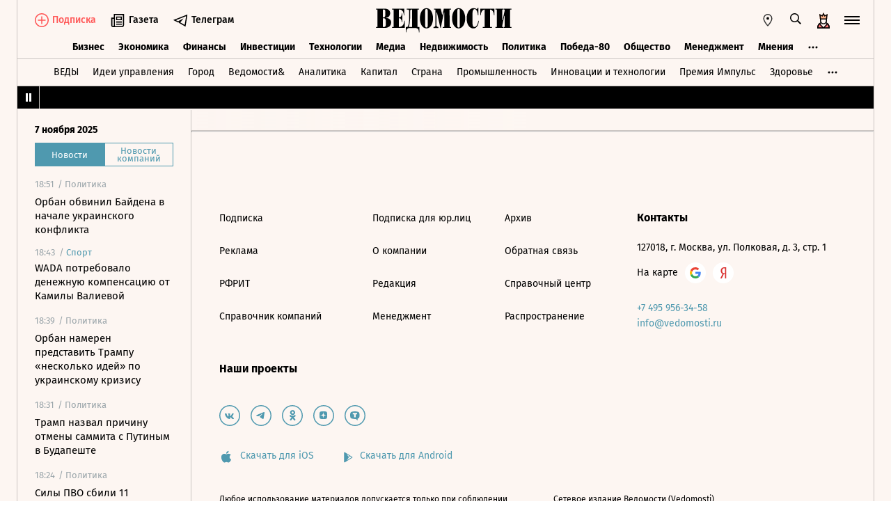

--- FILE ---
content_type: text/html; charset=utf-8
request_url: https://www.vedomosti.ru/politics/articles/2023/03/20/967337-votum-nedoveriya-kabminu
body_size: 27232
content:
<!doctype html>
<html  data-head-attrs=""  lang="ru">
  <head>
    <meta charset="UTF-8" />
    <link rel="icon" href="https://cdn10.vedomosti.ru/1.6.789/favicon.ico" />
    <base target="_self" />
    <meta
      name="viewport"
      content="width=device-width, initial-scale=1, user-scalable=no, minimum-scale=1, maximum-scale=1"
    />
    <meta name="theme-color" content="#fdf6f2" />
    <meta name="robots" content="max-image-preview:large" />
    <meta
      name="google-site-verification"
      content="5UKfplA2CDg7gtsOuVFb6QPtKINUJzM-11wPEzqubM8"
    />
    <meta name="yandex-verification" content="0ab706171d17cb81" />
    <meta
      data-hid="apple-mobile-web-app-title"
      name="apple-mobile-web-app-title"
      content="Ведомости"
    />
    <meta
      data-hid="mobile-web-app-capable"
      name="mobile-web-app-capable"
      content="yes"
    />
    <meta
      data-hid="twitter:card"
      name="twitter:card"
      content="summary_large_image"
    />
    <meta data-hid="twitter:site" name="twitter:site" content="@vedomosti" />
    <meta
      data-hid="og:site_name"
      property="og:site_name"
      name="og:site_name"
      content="Ведомости"
    />
    <meta name="robots" content="noyaca" />
    <meta name="google-play-app" content="app-id=ru.vedomosti.android" />
    <link
      rel="alternate"
      type="application/rss+xml"
      title="Ведомости — Главное"
      href="https://vedomosti.ru/rss/articles"
    />
    <link
      rel="alternate"
      type="application/rss+xml"
      title="Ведомости — Новости"
      href="https://vedomosti.ru/rss/news"
    />
    <link
      rel="alternate"
      type="application/rss+xml"
      title="Ведомости — Газетный выпуск"
      href="https://vedomosti.ru/rss/issue"
    />
    <link
      rel="apple-touch-icon"
      sizes="180x180"
      href="https://cdn4.vedomosti.ru/icons/apple-touch-icon.png"
    />
    <link
      rel="icon"
      type="image/png"
      sizes="16x16"
      href="https://cdn4.vedomosti.ru/icons/favicon-16x16.png"
    />
    <link
      rel="icon"
      type="image/png"
      sizes="32x32"
      href="https://cdn4.vedomosti.ru/icons/favicon-32x32.png"
    />
    <link rel="icon" type="image/x-icon" href="https://cdn10.vedomosti.ru/1.6.789/favicon.ico" />
    <link
      rel="mask-icon"
      color="#444444"
      href="https://cdn4.vedomosti.ru/icons/safari-pinned-tab.svg"
    />
    <script type="module" crossorigin src="https://cdn10.vedomosti.ru/1.6.789/assets/index-aa625e13.js"></script>
    <link rel="modulepreload" crossorigin href="https://cdn10.vedomosti.ru/1.6.789/assets/axios-f2357350.js">
    <link rel="modulepreload" crossorigin href="https://cdn10.vedomosti.ru/1.6.789/assets/polyfills-0e7f25ec.js">
    <link rel="modulepreload" crossorigin href="https://cdn10.vedomosti.ru/1.6.789/assets/crypto-bn-99139a17.js">
    <link rel="modulepreload" crossorigin href="https://cdn10.vedomosti.ru/1.6.789/assets/elliptic-c124279e.js">
    <link rel="modulepreload" crossorigin href="https://cdn10.vedomosti.ru/1.6.789/assets/lodash-ba53f098.js">
    <link rel="modulepreload" crossorigin href="https://cdn10.vedomosti.ru/1.6.789/assets/vendor-63b55f87.js">
    <link rel="modulepreload" crossorigin href="https://cdn10.vedomosti.ru/1.6.789/assets/sentry-887f817e.js">
    <link rel="modulepreload" crossorigin href="https://cdn10.vedomosti.ru/1.6.789/assets/imask/esm-abc2c21d.js">
    <link rel="stylesheet" href="https://cdn10.vedomosti.ru/1.6.789/assets/vendor-aa63eaaf.css">
    <link rel="stylesheet" href="https://cdn10.vedomosti.ru/1.6.789/assets/index-c690ff34.css">
  
<title>Вотум недоверия кабмину Франции из-за пенсионной реформы провалился - Ведомости</title><link rel="icon" href="/favicon.ico"><link rel="apple-touch-icon" href="https://cdn4.vedomosti.ru/icons/apple-touch-icon.png" sizes="180x180"><link rel="icon" href="https://cdn4.vedomosti.ru/icons/favicon-16x16.png" type="image/png" sizes="16x16"><link rel="icon" href="https://cdn4.vedomosti.ru/icons/favicon-32x32.png" type="image/png" sizes="32x32"><link rel="icon" href="/favicon.ico" type="image/x-icon"><link rel="mask-icon" href="https://cdn4.vedomosti.ru/icons/safari-pinned-tab.svg" color="#444444"><meta name="msapplication-config" content="/browserconfig.xml"><meta data-hid="og:title" property="og:title" content="Вотум недоверия кабмину Франции из-за пенсионной реформы провалился"><meta data-hid="twitter:title" name="twitter:title" content="Вотум недоверия кабмину Франции из-за пенсионной реформы провалился"><meta data-hid="keywords" name="keywords" content="Теперь, президент, Макрон, может, призвать, к, перевыборам, парламента"><meta data-hid="og:image" property="og:image" content="https://sharing.vedomosti.ru/1679417256/vedomosti.ru/politics/articles/2023/03/20/967337-votum-nedoveriya-kabminu.jpg"><meta data-hid="twitter:image" name="twitter:image" content="https://sharing.vedomosti.ru/1679417256/vedomosti.ru/politics/articles/2023/03/20/967337-votum-nedoveriya-kabminu.jpg"><meta data-hid="twitter:description" name="twitter:description" content="Теперь президент Макрон может призвать к перевыборам парламента"><meta data-hid="og:description" property="og:description" content="Теперь президент Макрон может призвать к перевыборам парламента"><meta data-hid="description" name="description" content="Теперь президент Макрон может призвать к перевыборам парламента"><meta data-hid="og:type" property="og:type" name="og:type" content="article"><meta data-hid="og:url" property="og:url" content="https://www.vedomosti.ru/politics/articles/2023/03/20/967337-votum-nedoveriya-kabminu"><link data-hid="canonical" rel="canonical" href="https://www.vedomosti.ru/politics/articles/2023/03/20/967337-votum-nedoveriya-kabminu"><meta name="head:count" content="18"><link rel="modulepreload" crossorigin href="https://cdn10.vedomosti.ru/1.6.789/assets/index-a4ff2c20.js"><link rel="stylesheet" href="https://cdn10.vedomosti.ru/1.6.789/assets/index-225cbe47.css"><link rel="modulepreload" crossorigin href="https://cdn10.vedomosti.ru/1.6.789/assets/Page-ca13e4a6.js"><link rel="stylesheet" href="https://cdn10.vedomosti.ru/1.6.789/assets/Page-e5638997.css"><link rel="modulepreload" crossorigin href="https://cdn10.vedomosti.ru/1.6.789/assets/Gallery-3406dc73.js"><link rel="stylesheet" href="https://cdn10.vedomosti.ru/1.6.789/assets/Gallery-26360de4.css"><link rel="modulepreload" crossorigin href="https://cdn10.vedomosti.ru/1.6.789/assets/PartnerCaseHeader-4e2e5aaf.js"><link rel="stylesheet" href="https://cdn10.vedomosti.ru/1.6.789/assets/PartnerCaseHeader-245022c2.css"><link rel="modulepreload" crossorigin href="https://cdn10.vedomosti.ru/1.6.789/assets/ArticleShare-3c1869fa.js"><link rel="stylesheet" href="https://cdn10.vedomosti.ru/1.6.789/assets/ArticleShare-32669644.css"><link rel="modulepreload" crossorigin href="https://cdn10.vedomosti.ru/1.6.789/assets/Share-819fc44c.js"><link rel="stylesheet" href="https://cdn10.vedomosti.ru/1.6.789/assets/Share-3ecafed0.css"><link rel="modulepreload" crossorigin href="https://cdn10.vedomosti.ru/1.6.789/assets/ArticleQuote-7d1df8e8.js"><link rel="stylesheet" href="https://cdn10.vedomosti.ru/1.6.789/assets/ArticleQuote-eae2e923.css"><link rel="modulepreload" crossorigin href="https://cdn10.vedomosti.ru/1.6.789/assets/ArticleBoxesList-351fe223.js"><link rel="stylesheet" href="https://cdn10.vedomosti.ru/1.6.789/assets/ArticleBoxesList-d6454230.css"><link rel="modulepreload" crossorigin href="https://cdn10.vedomosti.ru/1.6.789/assets/RawHtml-bcadcad1.js"><link rel="modulepreload" crossorigin href="https://cdn10.vedomosti.ru/1.6.789/assets/BoxInsetMedia-a6b685d1.js"><link rel="stylesheet" href="https://cdn10.vedomosti.ru/1.6.789/assets/BoxInsetMedia-b594f7ff.css"><link rel="modulepreload" crossorigin href="https://cdn10.vedomosti.ru/1.6.789/assets/Banner-6c7cd139.js"><link rel="stylesheet" href="https://cdn10.vedomosti.ru/1.6.789/assets/Banner-b7234d81.css"><link rel="modulepreload" crossorigin href="https://cdn10.vedomosti.ru/1.6.789/assets/SchemaOrgContainer-998d8182.js"><link rel="modulepreload" crossorigin href="https://cdn10.vedomosti.ru/1.6.789/assets/EditorialLink-d1902462.js"><link rel="stylesheet" href="https://cdn10.vedomosti.ru/1.6.789/assets/EditorialLink-fb07ad25.css"><link rel="modulepreload" crossorigin href="https://cdn10.vedomosti.ru/1.6.789/assets/BaseImage-75c1d0e4.js"><link rel="stylesheet" href="https://cdn10.vedomosti.ru/1.6.789/assets/BaseImage-3e21497a.css">
</head>

  <body  data-head-attrs="" >
    <div id="app" data-server-rendered="true"><div class="layout"><div class="page-loader"><div class="loader-container" is-loading="false"><div class="loader"><div class="loader__lines"></div><svg xmlns="http://www.w3.org/2000/svg" width="19" height="24" class="loader__letter" fill="currentColor"><path fill-rule="evenodd" d="M8.306 10.579V1.166h1.228c.617 0 1.751-.185 1.751 2.758v3.725c0 2.348-.926 2.93-1.788 2.93H8.306zM1.77 22.352L0 22.339v1.138h10.542c4.558 0 7.873-2.294 7.873-6.892 0-3.188-3.246-5.231-5.98-5.182v-.336c3.168-.412 4.771-2.715 4.771-5.853 0-3.16-2.9-5.211-6.759-5.211L0 0v1.177l1.769-.019.001 21.194zm6.536-.004L8.288 11.75l1.209-.025c.997 0 2.374.738 2.374 2.817v4.917c0 2.957-1.72 2.889-2.337 2.889H8.306z"></path></svg></div></div></div><!----><div class="layout__wrapper full-width"><header class="the-header"><div class="the-header__top"><div class="the-header__leftside"><a href="/" class="the-header__logo --global" title="Главная страница" target="_self"></a><div class="the-header__buttons"><!----><!----><div class="icon-text-button --medium" data-v-1a12691c><a class="icon-text-button__content" href="/newspaper/last" target="_self" data-v-1a12691c><div class="tooltip-text" data-v-1a12691c><!--[--><!--[--><svg style="width:22px;height:21px;"><use xlink:href="#icon-rubric-news" fill="#333" width="22" height="21" color="#333"></use></svg><!--]--><!--]--><div style="display:none;" class="tooltip-text__body"><!--[--><span data-v-1a12691c>Газета</span><!--]--></div></div><span class="icon-text-button__text" data-v-1a12691c>Газета</span></a></div><div class="icon-text-button --medium" data-v-1a12691c><a class="icon-text-button__content" href="https://t.me/+7WOOmaj6K-1hZTli" target="_blank" data-v-1a12691c><div class="tooltip-text" data-v-1a12691c><!--[--><!--[--><svg style="width:22px;height:21px;"><use xlink:href="#icon-telegram-black" fill="#333" width="22" height="21" color="#333"></use></svg><!--]--><!--]--><div style="display:none;" class="tooltip-text__body"><!--[--><span data-v-1a12691c>Телеграм</span><!--]--></div></div><span class="icon-text-button__text" data-v-1a12691c>Телеграм</span></a></div><!----></div></div><div class="the-header__toolbar" data-v-58af61a8><!----><div class="feed" data-v-58af61a8 data-v-731c80c6><button class="feed-button" data-v-731c80c6><svg style="width:20px;height:20px;" class="feed__icon" data-v-731c80c6><use xlink:href="#icon-header-news" fill="#333" width="20" height="20" color="#333"></use></svg></button></div><div class="geo the-header__toolbar-geo-selector" data-v-58af61a8 data-v-17887e30><button type="button" class="geo-button" title="Выбрать регион" data-v-17887e30><svg style="width:20px;height:20px;" fill="red" data-v-17887e30><use xlink:href="#icon-geo" fill="#333" width="20" height="20" color="#333"></use></svg></button><div style="display:none;" class="geo-list" data-v-17887e30><!--[--><span class="geo-item--active geo-item" data-v-17887e30><span data-v-17887e30>Россия и мир</span></span><span class="geo-item" data-v-17887e30><a href="https://spb.vedomosti.ru/" target="_blank" data-v-17887e30>Северо-Запад</a></span><span class="geo-item" data-v-17887e30><a href="https://south.vedomosti.ru/" target="_blank" data-v-17887e30>Юг</a></span><!--]--></div></div><div class="toolbar__cell toolbar__cell_desktop" data-v-58af61a8><button type="button" class="the-header__search-button" title="Поиск по сайту" data-v-58af61a8><svg style="width:20px;height:20px;" class="the-header__icon" data-v-58af61a8><use xlink:href="#icon-search" fill="#333" width="20" height="20" color="#333"></use></svg></button></div><div class="toolbar__cell" data-v-58af61a8><button class="the-header__user-button the-header__toggle-button" data-v-58af61a8><svg style="width:20px;height:23px;" class="the-header__icon the-header__icon-king" original data-v-58af61a8><use xlink:href="#icon-king" fill="#333" width="20" height="23" color="#333"></use></svg><!----></button></div><button type="button" class="hamburger the-header__hamburger" title="Открыть меню" data-v-58af61a8><div class="hamburger__icon hamburger__icon_mobile"><svg style="width:22px;height:20px;"><use xlink:href="#icon-hamburger-and-search" fill="currentColor" width="22" height="20" color="currentColor"></use></svg></div><div class="hamburger__icon hamburger__icon_desktop"><svg style="width:22px;height:22px;"><use xlink:href="#icon-hamburger" fill="currentColor" width="22" height="22" color="currentColor"></use></svg></div></button></div></div><div class="the-header-rubric the-header__rubrics fixed" data-v-4c04896a><div class="the-header-rubric__projects" data-v-4c04896a><!----><!--[--><div data-id="140737488355879" class="the-header-rubric__project" data-v-4c04896a><a href="/business" target="_self" class="the-header-rubric__link" data-v-4c04896a>Бизнес</a></div><div data-id="140737488355880" class="the-header-rubric__project" data-v-4c04896a><a href="/economics" target="_self" class="the-header-rubric__link" data-v-4c04896a>Экономика</a></div><div data-id="140737488355881" class="the-header-rubric__project" data-v-4c04896a><a href="/finance" target="_self" class="the-header-rubric__link" data-v-4c04896a>Финансы</a></div><div data-id="140737488355882" class="the-header-rubric__project" data-v-4c04896a><a href="/investments" target="_self" class="the-header-rubric__link" data-v-4c04896a>Инвестиции</a></div><div data-id="140737488355883" class="the-header-rubric__project" data-v-4c04896a><a href="/technology" target="_self" class="the-header-rubric__link" data-v-4c04896a>Технологии</a></div><div data-id="140737488355884" class="the-header-rubric__project" data-v-4c04896a><a href="/media" target="_self" class="the-header-rubric__link" data-v-4c04896a>Медиа</a></div><div data-id="140737488357062" class="the-header-rubric__project" data-v-4c04896a><a href="/realty" target="_self" class="the-header-rubric__link" data-v-4c04896a>Недвижимость</a></div><div data-id="140737488355885" class="the-header-rubric__project" data-v-4c04896a><a href="/politics" target="_self" class="the-header-rubric__link" data-v-4c04896a>Политика</a></div><div data-id="140737488357329" class="the-header-rubric__project" data-v-4c04896a><a href="/pobeda80" target="_self" class="the-header-rubric__link" data-v-4c04896a>Победа-80</a></div><div data-id="140737488355886" class="the-header-rubric__project" data-v-4c04896a><a href="/society" target="_self" class="the-header-rubric__link" data-v-4c04896a>Общество</a></div><div data-id="140737488355887" class="the-header-rubric__project" data-v-4c04896a><a href="/management" target="_self" class="the-header-rubric__link" data-v-4c04896a>Менеджмент</a></div><div data-id="140737488355888" class="the-header-rubric__project" data-v-4c04896a><a href="/lifestyle" target="_self" class="the-header-rubric__link" data-v-4c04896a>Стиль жизни</a></div><div data-id="140737488355890" class="the-header-rubric__project" data-v-4c04896a><a href="/characters" target="_self" class="the-header-rubric__link" data-v-4c04896a>Интервью</a></div><div data-id="140737488355889" class="the-header-rubric__project" data-v-4c04896a><a href="/opinion" target="_self" class="the-header-rubric__link" data-v-4c04896a>Мнения</a></div><div data-id="140737488355891" class="the-header-rubric__project" data-v-4c04896a><a href="/photo_gallery" target="_self" class="the-header-rubric__link" data-v-4c04896a>Фотогалереи</a></div><!--]--><!----></div><!----><!----></div><div class="the-projects"><div class="the-projects__projects"><!--[--><div data-id="140737488357368" class="the-projects__project"><a href="https://ved.vedomosti.ru/?utm_source=vedomosti.ru&amp;utm_medium=main" target="_blank" class="the-projects__link">ВЕДЫ</a></div><div data-id="140737488356714" class="the-projects__project"><a href="https://www.vedomosti.ru/ideas?utm_source=vedomosti.ru&amp;utm_medium=main" target="_blank" class="the-projects__link">Идеи управления</a></div><div data-id="140737488355913" class="the-projects__project"><a href="https://www.vedomosti.ru/gorod?utm_source=vedomosti.ru&amp;utm_medium=main" target="_blank" class="the-projects__link">Город</a></div><div data-id="140737488355914" class="the-projects__project"><a href="https://www.vedomosti.ru/partner?utm_source=vedomosti.ru&amp;utm_medium=main" target="_blank" class="the-projects__link">Ведомости&amp;</a></div><div data-id="140737488357024" class="the-projects__project"><a href="https://www.vedomosti.ru/analytics?utm_source=vedomosti.ru&amp;utm_medium=main" target="_blank" class="the-projects__link">Аналитика</a></div><div data-id="140737488356708" class="the-projects__project"><a href="https://www.vedomosti.ru/kapital?utm_source=vedomosti.ru&amp;utm_medium=main" target="_blank" class="the-projects__link">Капитал</a></div><div data-id="140737488356432" class="the-projects__project"><a href="https://www.vedomosti.ru/strana?utm_source=vedomosti.ru&amp;utm_medium=main" target="_blank" class="the-projects__link">Страна</a></div><div data-id="140737488356170" class="the-projects__project"><a href="https://www.vedomosti.ru/industry?utm_source=vedomosti.ru&amp;utm_medium=main" target="_blank" class="the-projects__link">Промышленность</a></div><div data-id="140737488356171" class="the-projects__project"><a href="https://www.vedomosti.ru/technologies?utm_source=vedomosti.ru&amp;utm_medium=main" target="_blank" class="the-projects__link">Инновации и технологии</a></div><div data-id="140737488356417" class="the-projects__project"><a href="https://impulse.vedomosti.ru/?utm_source=vedomosti.ru&amp;utm_medium=main" target="_blank" class="the-projects__link">Премия Импульс</a></div><div data-id="140737488356969" class="the-projects__project"><a href="https://www.vedomosti.ru/health?utm_source=vedomosti.ru&amp;utm_medium=main" target="_blank" class="the-projects__link">Здоровье</a></div><div data-id="140737488355915" class="the-projects__project"><a href="https://www.vedomosti.ru/sport?utm_source=vedomosti.ru&amp;utm_medium=main" target="_blank" class="the-projects__link">Спорт</a></div><div data-id="140737488355921" class="the-projects__project"><a href="https://events.vedomosti.ru/?utm_source=vedomosti.ru&amp;utm_medium=main" target="_blank" class="the-projects__link">Конференции</a></div><div data-id="140737488355919" class="the-projects__project"><a href="https://www.vedomosti.ru/companies?utm_source=main" target="_blank" class="the-projects__link">Справочник компаний</a></div><div data-id="140737488357344" class="the-projects__project"><a href="https://www.vedomosti.ru/person?utm_source=vedomosti.ru&amp;utm_medium=main" target="_blank" class="the-projects__link">Справочник персон</a></div><div data-id="140737488356707" class="the-projects__project"><a href="https://www.vedomosti.ru/tourism?utm_source=vedomosti.ru&amp;utm_medium=main" target="_blank" class="the-projects__link">Туризм</a></div><div data-id="140737488356751" class="the-projects__project"><a href="https://www.vedomosti.ru/legal?utm_source=vedomosti.ru&amp;utm_medium=menu&amp;utm_campaign=footer" target="_blank" class="the-projects__link">Право</a></div><div data-id="140737488356238" class="the-projects__project"><a href="https://www.vedomosti.ru/science?utm_source=vedomosti.ru&amp;utm_medium=main" target="_blank" class="the-projects__link">Наука</a></div><div data-id="140737488355917" class="the-projects__project"><a href="https://www.vedomosti.ru/kp?utm_source=vedomosti.ru&amp;utm_medium=main" target="_blank" class="the-projects__link">Как потратить</a></div><div data-id="140737488356172" class="the-projects__project"><a href="https://www.vedomosti.ru/esg?utm_source=vedomosti.ru&amp;utm_medium=main" target="_blank" class="the-projects__link">Устойчивое развитие</a></div><div data-id="140737488355923" class="the-projects__project"><a href="https://www.vedomosti.ru/forum?utm_source=vedomosti.ru&amp;utm_medium=main" target="_blank" class="the-projects__link">Форум</a></div><div data-id="140737488357212" class="the-projects__project"><a href="https://ts.vedomosti.ru/?utm_source=vedomosti.ru&amp;utm_medium=main" target="_blank" class="the-projects__link">Техуспех</a></div><div data-id="140737488355920" class="the-projects__project"><a href="https://regatta.vedomosti.ru/?utm_source=vedomosti.ru&amp;utm_medium=main" target="_blank" class="the-projects__link">Бизнес-регата</a></div><div data-id="140737488355922" class="the-projects__project"><a href="https://spb.vedomosti.ru/?utm_source=vedomosti.ru&amp;utm_medium=main" target="_blank" class="the-projects__link">Ведомости Северо-Запад</a></div><div data-id="140737488357150" class="the-projects__project"><a href="https://vedomosti-spb.ru/?utm_source=vedomosti.ru&amp;utm_medium=main" target="_blank" class="the-projects__link">Ведомости Северо-Запад Стиль жизни</a></div><div data-id="140737488356953" class="the-projects__project"><a href="https://south.vedomosti.ru/?utm_source=vedomosti.ru&amp;utm_medium=main" target="_blank" class="the-projects__link">Ведомости Юг</a></div><!--]--><!----></div><!----></div><div class="the-header-securities the-header__header-securities"><div class="the-header-securities__nav"><svg style="width:10px;height:16px;"><use xlink:href="#icon-marquee-pause" fill="#333" width="10" height="16" color="#333"></use></svg></div><div class="the-header-securities__content"><span class="the-header-securities__container"><!----></span></div></div><!----><div class="mobile-waterfall the-header__mobile-waterfall" style="display:none;"><div class="mobile-waterfall__close"></div><div class="waterfall"><!----><div class="waterfall__switchers-wrapper"><div><div class="waterfall__switchers"><!--[--><div class="--active waterfall__switcher"><!----></div><div class="waterfall__switcher"><!----></div><!--]--></div></div></div><div class="ps waterfall__list-container" style="overflow-y:auto !important;"><!--[--><div class="waterfall__transition"><ul class="waterfall__list --without-transition"><li class="waterfall__item"><div class="waterfall__item-top"><div class="waterfall__item-meta"><!----><!--[--><span class="waterfall__item-rubric"> / Политика</span><!--]--><!----><!----></div></div><a href="/politics/news/2025/11/07/1153194-orban-obvinil-baidena?from=newsline" class="waterfall__item-title"><!----><!----><!----><!----><!----><!----><!----><!----><!----> Орбан обвинил Байдена в начале украинского конфликта <!----></a></li><li class="waterfall__item --subproject"><div class="waterfall__item-top"><div class="waterfall__item-meta"><!----><span class="waterfall__item-rubric">  / <span>Спорт</span></span><!----><!----></div></div><a href="/sport/figurnoe_katanie/news/2025/11/07/1153180-wada-potrebovalo?from=newsline_vedomosti" class="waterfall__item-title">WADA потребовало денежную компенсацию от Камилы Валиевой</a></li><li class="waterfall__item"><div class="waterfall__item-top"><div class="waterfall__item-meta"><!----><!--[--><span class="waterfall__item-rubric"> / Политика</span><!--]--><!----><!----></div></div><a href="/politics/news/2025/11/07/1153193-orban-nameren-predstavit?from=newsline" class="waterfall__item-title"><!----><!----><!----><!----><!----><!----><!----><!----><!----> Орбан намерен представить Трампу «несколько идей» по украинскому кризису <!----></a></li><li class="waterfall__item"><div class="waterfall__item-top"><div class="waterfall__item-meta"><!----><!--[--><span class="waterfall__item-rubric"> / Политика</span><!--]--><!----><!----></div></div><a href="/politics/news/2025/11/07/1153192-tramp-nazval-prichinu?from=newsline" class="waterfall__item-title"><!----><!----><!----><!----><!----><!----><!----><!----><!----> Трамп назвал причину отмены саммита с Путиным в Будапеште <!----></a></li><li class="waterfall__ad"><div id="adfox-3-vedomosti-1762541786530" class="adfox adfox--waterfall"></div></li><li class="waterfall__item"><div class="waterfall__item-top"><div class="waterfall__item-meta"><!----><!--[--><span class="waterfall__item-rubric"> / Политика</span><!--]--><!----><!----></div></div><a href="/politics/news/2025/11/07/1153189-sbili-11-dronov?from=newsline" class="waterfall__item-title"><!----><!----><!----><!----><!----><!----><!----><!----><!----> Силы ПВО сбили 11 украинских дронов в трех регионах России <!----></a></li><li class="waterfall__item"><div class="waterfall__item-top"><div class="waterfall__item-meta"><!----><!--[--><span class="waterfall__item-rubric"> / Политика</span><!--]--><!----><!----></div></div><a href="/politics/news/2025/11/07/1153190-tramp-ozhidaet-zaversheniya?from=newsline" class="waterfall__item-title"><!----><!----><!----><!----><!----><!----><!----><!----><!----> Трамп ожидает завершения конфликта на Украине «в ближайшем будущем» <!----></a></li><li class="waterfall__item"><div class="waterfall__item-top"><div class="waterfall__item-meta"><!----><!--[--><span class="waterfall__item-rubric"> / Политика</span><!--]--><!----><!----></div></div><a href="/politics/news/2025/11/07/1153188-tramp-dopustil-isklyuchenie?from=newsline" class="waterfall__item-title"><!----><!----><!----><!----><!----><!----><!----><!----><!----> Трамп допустил исключение для Венгрии по санкциям против России <!----></a></li><li class="waterfall__item"><div class="waterfall__item-top"><div class="waterfall__item-meta"><!----><!--[--><span class="waterfall__item-rubric"> / Политика</span><!--]--><!----><!----></div></div><a href="/politics/news/2025/11/07/1153187-tramp-obsudit?from=newsline" class="waterfall__item-title"><!----><!----><!----><!----><!----><!----><!----><!----><!----> Трамп обсудит с Орбаном торговлю, энергетику и Украину <!----></a></li><li class="waterfall__item --subproject"><div class="waterfall__item-top"><div class="waterfall__item-meta"><!----><span class="waterfall__item-rubric">  / <span>Страна</span></span><!----><!----></div></div><a href="/strana/central/news/2025/11/07/1153186-pri-udare-vsu-postradali?from=newsline_vedomosti" class="waterfall__item-title">При ударе ВСУ по предприятию в Брянской области пострадали три сотрудницы</a></li><li class="waterfall__item --subproject"><div class="waterfall__item-top"><div class="waterfall__item-meta"><!----><span class="waterfall__item-rubric">  / <span>Страна</span></span><!----><!----></div></div><a href="/strana/northwestern/news/2025/11/07/1153182-vlasti-kaliningradskoi-oblasti?from=newsline_vedomosti" class="waterfall__item-title">Власти Калининградской области повышают транспортный налог</a></li><li class="waterfall__item"><div class="waterfall__item-top"><div class="waterfall__item-meta"><!----><!--[--><span class="waterfall__item-rubric"> / Политика</span><!--]--><!----><!----></div></div><a href="/politics/news/2025/11/07/1153181-zaharova-nazvala-kallas?from=newsline" class="waterfall__item-title"><!----><!----><!----><!----><!----><!----><!----><!----><!----> Захарова назвала Каллас человеком «редкого ума» <!----></a></li><li class="waterfall__item"><div class="waterfall__item-top"><div class="waterfall__item-meta"><!----><!--[--><span class="waterfall__item-rubric"> / Политика</span><!--]--><!----><!----></div></div><a href="/politics/news/2025/11/07/1153183-vsegda-est-shans?from=newsline" class="waterfall__item-title"><!----><!----><!----><!----><!----><!----><!----><!----><!----> Трамп о возможной встрече с Путиным в Будапеште: «Всегда есть шанс» <!----></a></li><li class="waterfall__ad"><div id="adfox-11-vedomosti-1762541786530" class="adfox adfox--waterfall"></div></li><li class="waterfall__item"><div class="waterfall__item-top"><div class="waterfall__item-meta"><!----><!--[--><span class="waterfall__item-rubric"> / Экономика</span><!--]--><!----><!----></div></div><a href="/economics/news/2025/11/07/1153179-medvedev-nazval?from=newsline" class="waterfall__item-title"><!----><!----><!----><!----><!----><!----><!----><!----><!----> Медведев назвал бесхозяйственностью возвращение неиспользованных средств бюджета <!----></a></li><li class="waterfall__item"><div class="waterfall__item-top"><div class="waterfall__item-meta"><!----><!--[--><span class="waterfall__item-rubric"> / Политика</span><!--]--><!----><!----></div></div><a href="/politics/news/2025/11/07/1153177-lukashenko-dal-ukazaniya?from=newsline" class="waterfall__item-title"><!----><!----><!----><!----><!----><!----><!----><!----><!----> Лукашенко дал указания по действиям пограничников на границе с Литвой <!----></a></li><li class="waterfall__item"><div class="waterfall__item-top"><div class="waterfall__item-meta"><!----><!--[--><span class="waterfall__item-rubric"> / Политика</span><!--]--><!----><!----></div></div><a href="/politics/news/2025/11/07/1153175-vengriya-ssha-namereni?from=newsline" class="waterfall__item-title"><!----><!----><!----><!----><!----><!----><!----><!----><!----> Венгрия и США намерены подписать соглашение о сотрудничестве в ядерной сфере <!----></a></li><li class="waterfall__item --subproject"><div class="waterfall__item-top"><div class="waterfall__item-meta"><!----><span class="waterfall__item-rubric">  / <span>Страна</span></span><!----><!----></div></div><a href="/strana/privolzhsky/news/2025/11/07/1153169-v-chuvashii-po-zapretu?from=newsline_vedomosti" class="waterfall__item-title">В Чувашии выразили готовность провести в регионе пилот по запрету на вейпы</a></li><li class="waterfall__item"><div class="waterfall__item-top"><div class="waterfall__item-meta"><!----><!--[--><span class="waterfall__item-rubric"> / Политика</span><!--]--><!----><!----></div></div><a href="/politics/news/2025/11/07/1153174-hamas-nazval-nepriemlemim?from=newsline" class="waterfall__item-title"><!----><!----><!----><!----><!----><!----><!----><!----><!----> «Хамас» назвал неприемлемым присоединение Казахстана к «Соглашениям Авраама» <!----></a></li><li class="waterfall__item"><div class="waterfall__item-top"><div class="waterfall__item-meta"><!----><!--[--><span class="waterfall__item-rubric"> / Экономика</span><!--]--><!----><!----></div></div><a href="/economics/news/2025/11/07/1153165-nedelnaya-inflyatsiya?from=newsline" class="waterfall__item-title"><!----><!----><!----><!----><!----><!----><!----><!----><!----> Недельная инфляция в РФ замедлилась до 0,11% <!----></a></li><li class="waterfall__item --subproject"><div class="waterfall__item-top"><div class="waterfall__item-meta"><!----><span class="waterfall__item-rubric">  / <span>Страна</span></span><!----><!----></div></div><a href="/strana/privolzhsky/news/2025/11/07/1153166-ritualnih-uslug-ooo?from=newsline_vedomosti" class="waterfall__item-title">Самарский муниципальный спецкомбинат ритуальных услуг реорганизуют в ООО</a></li><li class="waterfall__item --subproject"><div class="waterfall__item-top"><div class="waterfall__item-meta"><!----><span class="waterfall__item-rubric">  / <span>Спорт</span></span><!----><!----></div></div><a href="/sport/tennis/news/2025/11/07/1153147-atp-perestanet?from=newsline_vedomosti" class="waterfall__item-title">ATP перестанет проводить молодежный Итоговый турнир в Саудовской Аравии</a></li><li class="waterfall__ad"><div id="adfox-19-vedomosti-1762541786531" class="adfox adfox--waterfall"></div></li><li class="waterfall__item"><div class="waterfall__item-top"><div class="waterfall__item-meta"><!----><!--[--><span class="waterfall__item-rubric"> / Политика</span><!--]--><!----><!----></div></div><a href="/politics/news/2025/11/07/1153164-tramp-obvinil-pelosi?from=newsline" class="waterfall__item-title"><!----><!----><!----><!----><!----><!----><!----><!----><!----> Трамп обвинил Пелоси в незаконном обогащении <!----></a></li><li class="waterfall__item"><div class="waterfall__item-top"><div class="waterfall__item-meta"><!----><!--[--><span class="waterfall__item-rubric"> / Политика</span><!--]--><!----><!----></div></div><a href="/politics/news/2025/11/07/1153162-grossi-soobschil?from=newsline" class="waterfall__item-title"><!----><!----><!----><!----><!----><!----><!----><!----><!----> Гросси сообщил о новом локальном прекращении огня на ЗАЭС <!----></a></li><li class="waterfall__item"><div class="waterfall__item-top"><div class="waterfall__item-meta"><!----><!--[--><span class="waterfall__item-rubric"> / Политика</span><!--]--><!----><!----></div></div><a href="/politics/news/2025/11/07/1153158-rukovodstvo-es-hochet?from=newsline" class="waterfall__item-title"><!----><!----><!----><!----><!----><!----><!----><!----><!----> Пушков: руководство ЕС хочет забрать решение важных вопросов у государств-членов <!----></a></li><li class="waterfall__item"><div class="waterfall__item-top"><div class="waterfall__item-meta"><!----><!--[--><span class="waterfall__item-rubric"> / Инвестиции</span><!--]--><!----><!----></div></div><a href="/investments/news/2025/11/07/1153161-chastnie-investori-vlozhili?from=newsline" class="waterfall__item-title"><!----><!----><!----><!----><!----><!----><!----><!----><!----> Частные инвесторы вложили в ценные бумаги на Мосбирже 176 млрд рублей в октябре <!----></a></li><li class="waterfall__item"><div class="waterfall__item-top"><div class="waterfall__item-meta"><!----><!--[--><span class="waterfall__item-rubric"> / Финансы</span><!--]--><!----><!----></div></div><a href="/finance/news/2025/11/07/1153160-kiev-ne-smog?from=newsline" class="waterfall__item-title"><!----><!----><!----><!----><!----><!----><!----><!----><!----> Киев не смог договориться с держателями «ВВП-облигаций» о реструктуризации долгов <!----></a></li><li class="waterfall__item"><div class="waterfall__item-top"><div class="waterfall__item-meta"><!----><!--[--><span class="waterfall__item-rubric"> / Политика</span><!--]--><!----><!----></div></div><a href="/politics/news/2025/11/07/1153157-v-norvegii-zabespokoilis?from=newsline" class="waterfall__item-title"><!----><!----><!----><!----><!----><!----><!----><!----><!----> В Норвегии забеспокоились о потере выгоды из-за ухода российских рыбаков <!----></a></li><li class="waterfall__item"><div class="waterfall__item-top"><div class="waterfall__item-meta"><!----><!--[--><span class="waterfall__item-rubric"> / Политика</span><!--]--><!----><!----></div></div><a href="/politics/news/2025/11/07/1153152-putin-proyavil-gibkost?from=newsline" class="waterfall__item-title"><!----><!----><!----><!----><!----><!----><!----><!----><!----> Токаев: Путин проявил гибкость в предложениях по завершению конфликта на Украине <!----></a></li><li class="waterfall__item --subproject"><div class="waterfall__item-top"><div class="waterfall__item-meta"><!----><span class="waterfall__item-rubric">  / <span>Спорт</span></span><!----><!----></div></div><a href="/sport/hockey/articles/2025/11/07/1153137-chto-proishodit-s-glavnoi-zvezdoi-khl?from=newsline_vedomosti" class="waterfall__item-title">Что происходит со звездой Fonbet КХЛ Евгением Кузнецовым</a></li><li class="waterfall__item"><div class="waterfall__item-top"><div class="waterfall__item-meta"><!----><!--[--><span class="waterfall__item-rubric"> / Общество</span><!--]--><!----><!----></div></div><a href="/society/news/2025/11/07/1153153-sotrudnikov-genprokuraturi-osvobodili?from=newsline" class="waterfall__item-title"><!----><!----><!----><!----><!----><!----><!----><!----><!----> Пятерых сотрудников Генпрокуратуры освободили от должностей <!----></a></li><li class="waterfall__item --subproject"><div class="waterfall__item-top"><div class="waterfall__item-meta"><!----><span class="waterfall__item-rubric">  / <span>Страна</span></span><!----><!----></div></div><a href="/strana/far_eastern/news/2025/11/07/1153156-dvuh-zhitelei-zabaikalya?from=newsline_vedomosti" class="waterfall__item-title">Двух жителей Забайкалья обвинили в контрабанде леса в Китай на 361 млн рублей</a></li><li class="waterfall__item"><div class="waterfall__item-top"><div class="waterfall__item-meta"><!----><!--[--><span class="waterfall__item-rubric"> / Общество</span><!--]--><!----><!----></div></div><a href="/society/news/2025/11/07/1153148-mvd-predupredilo?from=newsline" class="waterfall__item-title"><!----><!----><!----><!----><!----><!----><!----><!----><!----> МВД предупредило о фейках с нападениями на школы в закрытых каналах в Telegram <!----></a></li><li class="waterfall__item"><div class="waterfall__item-top"><div class="waterfall__item-meta"><!----><!--[--><span class="waterfall__item-rubric"> / Политика</span><!--]--><!----><!----></div></div><a href="/politics/news/2025/11/07/1153149-unichtozhili-shest-bpla?from=newsline" class="waterfall__item-title"><!----><!----><!----><!----><!----><!----><!----><!----><!----> Средства ПВО уничтожили шесть украинских БПЛА над регионами России <!----></a></li><div class="on-scroll-observer"></div></ul></div><!--]--></div><!----></div></div><!----></header><!----><div class="the-header-rubric the-header-rubric--scroll" data-v-4c04896a><div class="the-header-rubric__projects" data-v-4c04896a><a href="/" class="the-header-rubric__project the-header-rubric__project--logo" data-v-4c04896a><svg style="width:20px;height:21px;" class="the-header-rubric__logo" data-v-4c04896a><use xlink:href="#icon-logo-ved-scroll" fill="currentColor" width="20" height="21" color="currentColor"></use></svg></a><!--[--><div data-id="140737488355879" class="the-header-rubric__project" data-v-4c04896a><a href="/business" target="_self" class="the-header-rubric__link" data-v-4c04896a>Бизнес</a></div><div data-id="140737488355880" class="the-header-rubric__project" data-v-4c04896a><a href="/economics" target="_self" class="the-header-rubric__link" data-v-4c04896a>Экономика</a></div><div data-id="140737488355881" class="the-header-rubric__project" data-v-4c04896a><a href="/finance" target="_self" class="the-header-rubric__link" data-v-4c04896a>Финансы</a></div><div data-id="140737488355882" class="the-header-rubric__project" data-v-4c04896a><a href="/investments" target="_self" class="the-header-rubric__link" data-v-4c04896a>Инвестиции</a></div><div data-id="140737488355883" class="the-header-rubric__project" data-v-4c04896a><a href="/technology" target="_self" class="the-header-rubric__link" data-v-4c04896a>Технологии</a></div><div data-id="140737488355884" class="the-header-rubric__project" data-v-4c04896a><a href="/media" target="_self" class="the-header-rubric__link" data-v-4c04896a>Медиа</a></div><div data-id="140737488357062" class="the-header-rubric__project" data-v-4c04896a><a href="/realty" target="_self" class="the-header-rubric__link" data-v-4c04896a>Недвижимость</a></div><div data-id="140737488355885" class="the-header-rubric__project" data-v-4c04896a><a href="/politics" target="_self" class="the-header-rubric__link" data-v-4c04896a>Политика</a></div><div data-id="140737488357329" class="the-header-rubric__project" data-v-4c04896a><a href="/pobeda80" target="_self" class="the-header-rubric__link" data-v-4c04896a>Победа-80</a></div><div data-id="140737488355886" class="the-header-rubric__project" data-v-4c04896a><a href="/society" target="_self" class="the-header-rubric__link" data-v-4c04896a>Общество</a></div><div data-id="140737488355887" class="the-header-rubric__project" data-v-4c04896a><a href="/management" target="_self" class="the-header-rubric__link" data-v-4c04896a>Менеджмент</a></div><div data-id="140737488355888" class="the-header-rubric__project" data-v-4c04896a><a href="/lifestyle" target="_self" class="the-header-rubric__link" data-v-4c04896a>Стиль жизни</a></div><div data-id="140737488355890" class="the-header-rubric__project" data-v-4c04896a><a href="/characters" target="_self" class="the-header-rubric__link" data-v-4c04896a>Интервью</a></div><div data-id="140737488355889" class="the-header-rubric__project" data-v-4c04896a><a href="/opinion" target="_self" class="the-header-rubric__link" data-v-4c04896a>Мнения</a></div><div data-id="140737488355891" class="the-header-rubric__project" data-v-4c04896a><a href="/photo_gallery" target="_self" class="the-header-rubric__link" data-v-4c04896a>Фотогалереи</a></div><!--]--><!----></div><!----><!----></div><div class="layout__container--transformed"><!----><div class="story-line" style=""><!----></div></div><!----><aside class="the-sidebar sidebar" style="top:158px;"><div class="the-sidebar__toggle-wrapper"><div class="the-sidebar__toggle"><svg style="width:20px;height:20px;"><use xlink:href="#icon-feed" fill="currentColor" width="20" height="20" color="currentColor"></use></svg><!----></div></div><div class="the-sidebar__close"><svg style="width:18px;height:24px;"><use xlink:href="#icon-close" fill="currentColor" width="18" height="24" color="currentColor"></use></svg></div><div class="waterfall the-sidebar__waterfall"><!----><div class="waterfall__switchers-wrapper"><div><div class="waterfall__switchers"><!--[--><div class="--active waterfall__switcher"><!----></div><div class="waterfall__switcher"><!----></div><!--]--></div></div></div><div class="ps waterfall__list-container" style="overflow-y:auto !important;"><!--[--><div class="waterfall__transition"><ul class="waterfall__list --without-transition"><li class="waterfall__item"><div class="waterfall__item-top"><div class="waterfall__item-meta"><!----><!--[--><span class="waterfall__item-rubric"> / Политика</span><!--]--><!----><!----></div></div><a href="/politics/news/2025/11/07/1153194-orban-obvinil-baidena?from=newsline" class="waterfall__item-title"><!----><!----><!----><!----><!----><!----><!----><!----><!----> Орбан обвинил Байдена в начале украинского конфликта <!----></a></li><li class="waterfall__item --subproject"><div class="waterfall__item-top"><div class="waterfall__item-meta"><!----><span class="waterfall__item-rubric">  / <span>Спорт</span></span><!----><!----></div></div><a href="/sport/figurnoe_katanie/news/2025/11/07/1153180-wada-potrebovalo?from=newsline_vedomosti" class="waterfall__item-title">WADA потребовало денежную компенсацию от Камилы Валиевой</a></li><li class="waterfall__item"><div class="waterfall__item-top"><div class="waterfall__item-meta"><!----><!--[--><span class="waterfall__item-rubric"> / Политика</span><!--]--><!----><!----></div></div><a href="/politics/news/2025/11/07/1153193-orban-nameren-predstavit?from=newsline" class="waterfall__item-title"><!----><!----><!----><!----><!----><!----><!----><!----><!----> Орбан намерен представить Трампу «несколько идей» по украинскому кризису <!----></a></li><li class="waterfall__item"><div class="waterfall__item-top"><div class="waterfall__item-meta"><!----><!--[--><span class="waterfall__item-rubric"> / Политика</span><!--]--><!----><!----></div></div><a href="/politics/news/2025/11/07/1153192-tramp-nazval-prichinu?from=newsline" class="waterfall__item-title"><!----><!----><!----><!----><!----><!----><!----><!----><!----> Трамп назвал причину отмены саммита с Путиным в Будапеште <!----></a></li><li class="waterfall__ad"><div id="adfox-3-vedomosti-1762541786511" class="adfox adfox--waterfall"></div></li><li class="waterfall__item"><div class="waterfall__item-top"><div class="waterfall__item-meta"><!----><!--[--><span class="waterfall__item-rubric"> / Политика</span><!--]--><!----><!----></div></div><a href="/politics/news/2025/11/07/1153189-sbili-11-dronov?from=newsline" class="waterfall__item-title"><!----><!----><!----><!----><!----><!----><!----><!----><!----> Силы ПВО сбили 11 украинских дронов в трех регионах России <!----></a></li><li class="waterfall__item"><div class="waterfall__item-top"><div class="waterfall__item-meta"><!----><!--[--><span class="waterfall__item-rubric"> / Политика</span><!--]--><!----><!----></div></div><a href="/politics/news/2025/11/07/1153190-tramp-ozhidaet-zaversheniya?from=newsline" class="waterfall__item-title"><!----><!----><!----><!----><!----><!----><!----><!----><!----> Трамп ожидает завершения конфликта на Украине «в ближайшем будущем» <!----></a></li><li class="waterfall__item"><div class="waterfall__item-top"><div class="waterfall__item-meta"><!----><!--[--><span class="waterfall__item-rubric"> / Политика</span><!--]--><!----><!----></div></div><a href="/politics/news/2025/11/07/1153188-tramp-dopustil-isklyuchenie?from=newsline" class="waterfall__item-title"><!----><!----><!----><!----><!----><!----><!----><!----><!----> Трамп допустил исключение для Венгрии по санкциям против России <!----></a></li><li class="waterfall__item"><div class="waterfall__item-top"><div class="waterfall__item-meta"><!----><!--[--><span class="waterfall__item-rubric"> / Политика</span><!--]--><!----><!----></div></div><a href="/politics/news/2025/11/07/1153187-tramp-obsudit?from=newsline" class="waterfall__item-title"><!----><!----><!----><!----><!----><!----><!----><!----><!----> Трамп обсудит с Орбаном торговлю, энергетику и Украину <!----></a></li><li class="waterfall__item --subproject"><div class="waterfall__item-top"><div class="waterfall__item-meta"><!----><span class="waterfall__item-rubric">  / <span>Страна</span></span><!----><!----></div></div><a href="/strana/central/news/2025/11/07/1153186-pri-udare-vsu-postradali?from=newsline_vedomosti" class="waterfall__item-title">При ударе ВСУ по предприятию в Брянской области пострадали три сотрудницы</a></li><li class="waterfall__item --subproject"><div class="waterfall__item-top"><div class="waterfall__item-meta"><!----><span class="waterfall__item-rubric">  / <span>Страна</span></span><!----><!----></div></div><a href="/strana/northwestern/news/2025/11/07/1153182-vlasti-kaliningradskoi-oblasti?from=newsline_vedomosti" class="waterfall__item-title">Власти Калининградской области повышают транспортный налог</a></li><li class="waterfall__item"><div class="waterfall__item-top"><div class="waterfall__item-meta"><!----><!--[--><span class="waterfall__item-rubric"> / Политика</span><!--]--><!----><!----></div></div><a href="/politics/news/2025/11/07/1153181-zaharova-nazvala-kallas?from=newsline" class="waterfall__item-title"><!----><!----><!----><!----><!----><!----><!----><!----><!----> Захарова назвала Каллас человеком «редкого ума» <!----></a></li><li class="waterfall__item"><div class="waterfall__item-top"><div class="waterfall__item-meta"><!----><!--[--><span class="waterfall__item-rubric"> / Политика</span><!--]--><!----><!----></div></div><a href="/politics/news/2025/11/07/1153183-vsegda-est-shans?from=newsline" class="waterfall__item-title"><!----><!----><!----><!----><!----><!----><!----><!----><!----> Трамп о возможной встрече с Путиным в Будапеште: «Всегда есть шанс» <!----></a></li><li class="waterfall__ad"><div id="adfox-11-vedomosti-1762541786512" class="adfox adfox--waterfall"></div></li><li class="waterfall__item"><div class="waterfall__item-top"><div class="waterfall__item-meta"><!----><!--[--><span class="waterfall__item-rubric"> / Экономика</span><!--]--><!----><!----></div></div><a href="/economics/news/2025/11/07/1153179-medvedev-nazval?from=newsline" class="waterfall__item-title"><!----><!----><!----><!----><!----><!----><!----><!----><!----> Медведев назвал бесхозяйственностью возвращение неиспользованных средств бюджета <!----></a></li><li class="waterfall__item"><div class="waterfall__item-top"><div class="waterfall__item-meta"><!----><!--[--><span class="waterfall__item-rubric"> / Политика</span><!--]--><!----><!----></div></div><a href="/politics/news/2025/11/07/1153177-lukashenko-dal-ukazaniya?from=newsline" class="waterfall__item-title"><!----><!----><!----><!----><!----><!----><!----><!----><!----> Лукашенко дал указания по действиям пограничников на границе с Литвой <!----></a></li><li class="waterfall__item"><div class="waterfall__item-top"><div class="waterfall__item-meta"><!----><!--[--><span class="waterfall__item-rubric"> / Политика</span><!--]--><!----><!----></div></div><a href="/politics/news/2025/11/07/1153175-vengriya-ssha-namereni?from=newsline" class="waterfall__item-title"><!----><!----><!----><!----><!----><!----><!----><!----><!----> Венгрия и США намерены подписать соглашение о сотрудничестве в ядерной сфере <!----></a></li><li class="waterfall__item --subproject"><div class="waterfall__item-top"><div class="waterfall__item-meta"><!----><span class="waterfall__item-rubric">  / <span>Страна</span></span><!----><!----></div></div><a href="/strana/privolzhsky/news/2025/11/07/1153169-v-chuvashii-po-zapretu?from=newsline_vedomosti" class="waterfall__item-title">В Чувашии выразили готовность провести в регионе пилот по запрету на вейпы</a></li><li class="waterfall__item"><div class="waterfall__item-top"><div class="waterfall__item-meta"><!----><!--[--><span class="waterfall__item-rubric"> / Политика</span><!--]--><!----><!----></div></div><a href="/politics/news/2025/11/07/1153174-hamas-nazval-nepriemlemim?from=newsline" class="waterfall__item-title"><!----><!----><!----><!----><!----><!----><!----><!----><!----> «Хамас» назвал неприемлемым присоединение Казахстана к «Соглашениям Авраама» <!----></a></li><li class="waterfall__item"><div class="waterfall__item-top"><div class="waterfall__item-meta"><!----><!--[--><span class="waterfall__item-rubric"> / Экономика</span><!--]--><!----><!----></div></div><a href="/economics/news/2025/11/07/1153165-nedelnaya-inflyatsiya?from=newsline" class="waterfall__item-title"><!----><!----><!----><!----><!----><!----><!----><!----><!----> Недельная инфляция в РФ замедлилась до 0,11% <!----></a></li><li class="waterfall__item --subproject"><div class="waterfall__item-top"><div class="waterfall__item-meta"><!----><span class="waterfall__item-rubric">  / <span>Страна</span></span><!----><!----></div></div><a href="/strana/privolzhsky/news/2025/11/07/1153166-ritualnih-uslug-ooo?from=newsline_vedomosti" class="waterfall__item-title">Самарский муниципальный спецкомбинат ритуальных услуг реорганизуют в ООО</a></li><li class="waterfall__item --subproject"><div class="waterfall__item-top"><div class="waterfall__item-meta"><!----><span class="waterfall__item-rubric">  / <span>Спорт</span></span><!----><!----></div></div><a href="/sport/tennis/news/2025/11/07/1153147-atp-perestanet?from=newsline_vedomosti" class="waterfall__item-title">ATP перестанет проводить молодежный Итоговый турнир в Саудовской Аравии</a></li><li class="waterfall__ad"><div id="adfox-19-vedomosti-1762541786512" class="adfox adfox--waterfall"></div></li><li class="waterfall__item"><div class="waterfall__item-top"><div class="waterfall__item-meta"><!----><!--[--><span class="waterfall__item-rubric"> / Политика</span><!--]--><!----><!----></div></div><a href="/politics/news/2025/11/07/1153164-tramp-obvinil-pelosi?from=newsline" class="waterfall__item-title"><!----><!----><!----><!----><!----><!----><!----><!----><!----> Трамп обвинил Пелоси в незаконном обогащении <!----></a></li><li class="waterfall__item"><div class="waterfall__item-top"><div class="waterfall__item-meta"><!----><!--[--><span class="waterfall__item-rubric"> / Политика</span><!--]--><!----><!----></div></div><a href="/politics/news/2025/11/07/1153162-grossi-soobschil?from=newsline" class="waterfall__item-title"><!----><!----><!----><!----><!----><!----><!----><!----><!----> Гросси сообщил о новом локальном прекращении огня на ЗАЭС <!----></a></li><li class="waterfall__item"><div class="waterfall__item-top"><div class="waterfall__item-meta"><!----><!--[--><span class="waterfall__item-rubric"> / Политика</span><!--]--><!----><!----></div></div><a href="/politics/news/2025/11/07/1153158-rukovodstvo-es-hochet?from=newsline" class="waterfall__item-title"><!----><!----><!----><!----><!----><!----><!----><!----><!----> Пушков: руководство ЕС хочет забрать решение важных вопросов у государств-членов <!----></a></li><li class="waterfall__item"><div class="waterfall__item-top"><div class="waterfall__item-meta"><!----><!--[--><span class="waterfall__item-rubric"> / Инвестиции</span><!--]--><!----><!----></div></div><a href="/investments/news/2025/11/07/1153161-chastnie-investori-vlozhili?from=newsline" class="waterfall__item-title"><!----><!----><!----><!----><!----><!----><!----><!----><!----> Частные инвесторы вложили в ценные бумаги на Мосбирже 176 млрд рублей в октябре <!----></a></li><li class="waterfall__item"><div class="waterfall__item-top"><div class="waterfall__item-meta"><!----><!--[--><span class="waterfall__item-rubric"> / Финансы</span><!--]--><!----><!----></div></div><a href="/finance/news/2025/11/07/1153160-kiev-ne-smog?from=newsline" class="waterfall__item-title"><!----><!----><!----><!----><!----><!----><!----><!----><!----> Киев не смог договориться с держателями «ВВП-облигаций» о реструктуризации долгов <!----></a></li><li class="waterfall__item"><div class="waterfall__item-top"><div class="waterfall__item-meta"><!----><!--[--><span class="waterfall__item-rubric"> / Политика</span><!--]--><!----><!----></div></div><a href="/politics/news/2025/11/07/1153157-v-norvegii-zabespokoilis?from=newsline" class="waterfall__item-title"><!----><!----><!----><!----><!----><!----><!----><!----><!----> В Норвегии забеспокоились о потере выгоды из-за ухода российских рыбаков <!----></a></li><li class="waterfall__item"><div class="waterfall__item-top"><div class="waterfall__item-meta"><!----><!--[--><span class="waterfall__item-rubric"> / Политика</span><!--]--><!----><!----></div></div><a href="/politics/news/2025/11/07/1153152-putin-proyavil-gibkost?from=newsline" class="waterfall__item-title"><!----><!----><!----><!----><!----><!----><!----><!----><!----> Токаев: Путин проявил гибкость в предложениях по завершению конфликта на Украине <!----></a></li><li class="waterfall__item --subproject"><div class="waterfall__item-top"><div class="waterfall__item-meta"><!----><span class="waterfall__item-rubric">  / <span>Спорт</span></span><!----><!----></div></div><a href="/sport/hockey/articles/2025/11/07/1153137-chto-proishodit-s-glavnoi-zvezdoi-khl?from=newsline_vedomosti" class="waterfall__item-title">Что происходит со звездой Fonbet КХЛ Евгением Кузнецовым</a></li><li class="waterfall__item"><div class="waterfall__item-top"><div class="waterfall__item-meta"><!----><!--[--><span class="waterfall__item-rubric"> / Общество</span><!--]--><!----><!----></div></div><a href="/society/news/2025/11/07/1153153-sotrudnikov-genprokuraturi-osvobodili?from=newsline" class="waterfall__item-title"><!----><!----><!----><!----><!----><!----><!----><!----><!----> Пятерых сотрудников Генпрокуратуры освободили от должностей <!----></a></li><li class="waterfall__item --subproject"><div class="waterfall__item-top"><div class="waterfall__item-meta"><!----><span class="waterfall__item-rubric">  / <span>Страна</span></span><!----><!----></div></div><a href="/strana/far_eastern/news/2025/11/07/1153156-dvuh-zhitelei-zabaikalya?from=newsline_vedomosti" class="waterfall__item-title">Двух жителей Забайкалья обвинили в контрабанде леса в Китай на 361 млн рублей</a></li><li class="waterfall__item"><div class="waterfall__item-top"><div class="waterfall__item-meta"><!----><!--[--><span class="waterfall__item-rubric"> / Общество</span><!--]--><!----><!----></div></div><a href="/society/news/2025/11/07/1153148-mvd-predupredilo?from=newsline" class="waterfall__item-title"><!----><!----><!----><!----><!----><!----><!----><!----><!----> МВД предупредило о фейках с нападениями на школы в закрытых каналах в Telegram <!----></a></li><li class="waterfall__item"><div class="waterfall__item-top"><div class="waterfall__item-meta"><!----><!--[--><span class="waterfall__item-rubric"> / Политика</span><!--]--><!----><!----></div></div><a href="/politics/news/2025/11/07/1153149-unichtozhili-shest-bpla?from=newsline" class="waterfall__item-title"><!----><!----><!----><!----><!----><!----><!----><!----><!----> Средства ПВО уничтожили шесть украинских БПЛА над регионами России <!----></a></li><div class="on-scroll-observer"></div></ul></div><!--]--></div><!----></div></aside><div class="layout__container--transformed layout__container"><div><!--[--><div class="the-banner-header"><div id="adfox" class="adfox the-banner-header__ad adfox--header"></div></div><hr class="the-banner-header__hr"><!--]--></div><div class="layout__page"><div style=""><div class="page page-article" has-sidebar="true"><!--[--><!----><div><!--[--><div class="page-article__article"><div class="article"><div><!----></div><div class="article__container"><div class="article__content"><!----><div class="article__main"><div class="article__body"><!----><!----><!----><!----><header class="article__header"><!--[--><div class="article__meta"><div class="article-meta"><!----><!----><!----><span class="article-meta__tags"><a href="/?from=breadcrumbs"> Главная </a></span><span class="article-meta__tags"><span> / </span><a href="/politics?from=breadcrumbs">Политика </a></span><!----><!----><!----><!----><span class="article-meta__tags"><span> / </span><a href="/politics/articles/2023/03/20?from=breadcrumbs"><time datetime="2023-03-20T23:00:59.581+03:00" class="article-meta__date">20 марта 2023, 23:00</time></a></span></div></div><div class="article__headline"><div class="article-headline article__headline-item"><h1 class="article-headline__title"><!----><!----><!----><span>Вотум недоверия кабмину Франции из-за пенсионной реформы провалился</span></h1><em class="article-headline__subtitle">Теперь президент Макрон может призвать к перевыборам парламента</em><!----></div><!----><div class="article__tools--telegram article__tools"><div class="article-authors article-tools__authors article-tools__authors--telegram"><div class="article-authors__person"><!----><div class="article-authors__info"><a href="/authors/839418-ilya-lakstigal" target="_self">Илья Лакстыгал</a><!----></div></div></div><div class="article__tools-bottom"><div class="article-tools article-tools--telegram"><!--[--><div class="article-share article__share-desktop --share-article"><!--[--><div class="article-share__item"><button type="button" class="article-share__btn--bookmark article-share__btn"><svg style="width:30px;height:30px;" class="article-share__circle"><use xlink:href="#icon-circle" fill="#333" width="30" height="30" color="#333"></use></svg><svg style="width:16px;height:16px;" title="Убрать из отложенных" class="article-share__icon"><use xlink:href="#icon-bookmark-base-sm" fill="" width="16" height="16" color=""></use></svg></button><div class="article-tooltip article-share__tooltip article-share__tooltip--bookmark" style="display:none;"><div class="article-tooltip__text bookmark"> Чтобы дочитать статью, когда появится время, сохраните ee в «Отложенных материалах». <br> Для этого <button>войдите</button> или <button>зарегистрируйтесь</button>. </div></div></div><div class="article-share__item"><button type="button" class="article-share__btn--share article-share__btn"><svg style="width:30px;height:30px;" class="article-share__circle"><use xlink:href="#icon-circle" fill="#333" width="30" height="30" color="#333"></use></svg><svg style="width:30px;height:30px;" title="Поделиться" class="article-share__icon"><use xlink:href="#icon-share" fill="" width="30" height="30" color=""></use></svg></button><div class="article-tooltip article-share__tooltip article-share__tooltip--share" style="display:none;"><!--[--><div class="share share--right share--opened"><!----><div class="share__body"><!--[--><div class="share__icon share__icon--vk" title="Поделиться в VK"><div class="share__icon-link" data-index="0" style="border-color:;color:;"><svg style="width:30px;height:30px;" class="share__icon-circle"><use xlink:href="#icon-circle-green" fill="currentColor" width="30" height="30" color="currentColor"></use></svg><svg style="width:30px;height:30px;" class="share__icon-item"><use xlink:href="#icon-vk" fill="currentColor" width="30" height="30" color="currentColor"></use></svg></div></div><div class="share__icon share__icon--telegram" title="Поделиться в Telegram"><div class="share__icon-link" data-index="1" style="border-color:;color:;"><svg style="width:30px;height:30px;" class="share__icon-circle"><use xlink:href="#icon-circle-green" fill="currentColor" width="30" height="30" color="currentColor"></use></svg><svg style="width:30px;height:30px;" class="share__icon-item"><use xlink:href="#icon-telegram" fill="currentColor" width="30" height="30" color="currentColor"></use></svg></div></div><!--]--><!--[--><!--]--><!----></div></div><button class="salmon-button salmon-button--secondary salmon-button--small article-tooltip__button"><span class="salmon-button__icon"><!--[--><svg style="width:16px;height:16px;"><use xlink:href="#icon-link" fill="currentColor" width="16" height="16" color="currentColor"></use></svg><!--]--></span><span class="salmon-button__title"><!--[--><span>Скопировать ссылку</span><!--]--></span><div style="display:none;" class="salmon-button__loader"><div class="salmon-button__loader-dot"></div><div class="salmon-button__loader-dot"></div><div class="salmon-button__loader-dot"></div></div></button><!--]--></div></div><!--]--></div><!--]--><div class="article-tools__controls-telegram article-tools__controls"><button type="button" class="icon-button article-tools__tool article-tools__tool--print article-tools__tool article-tools__tool--print" title="Распечатать страницу"><!--[--><div class="article-tools__print"></div><!--]--></button><button class="salmon-button salmon-button--small salmon-button--transperent article-tools__tool article-tools__tool--telegram" title="Перейти в Telegram"><span class="salmon-button__icon"><!--[--><svg style="width:16px;height:16px;" class="article-tools__bookmark"><use xlink:href="#icon-telegram-fill" fill="currentColor" width="16" height="16" color="currentColor"></use></svg><!--]--></span><span class="salmon-button__title"><!--[--><span class="article-tools__bookmark-text">Читайте нас в Telegram</span><!--]--></span><div style="display:none;" class="salmon-button__loader"><div class="salmon-button__loader-dot"></div><div class="salmon-button__loader-dot"></div><div class="salmon-button__loader-dot"></div></div></button><!----></div></div></div></div><!----></div><!--]--></header><div class="article-image-main"><!--[--><div class="box-image article-image-main__image"><div class="box-image__picture"><picture><!----><source srcset="https://cdn5.vedomosti.ru/image/2023/27/1cbq14/original-1qmo.jpg" type="image/jpeg"><img class="base-image" src="https://cdn5.vedomosti.ru/image/2023/27/1cbq14/original-1qmo.jpg" alt="Gonzalo Fuentes / REUTERS"></picture></div><div class="box-image__caption"><!----><span class="box-image__author">Gonzalo Fuentes / REUTERS</span><!----></div></div><!----><!--]--></div><div><div class="article-boxes-list article__boxes" is-paywall-visible="false"><!----><!----><!--[--><div class="article-boxes-list__item"><!----><div class="box-paragraph" is-mobile="false"><!--[--><!--[--><!----><!--]--><!--[--><!----><!--]--><!--[--><!----><!--]--><!--[--><!----><!--]--><!--[--><!----><!--]--><!--[--><!----><!--]--><!--[--><!----><!--]--><!--[--><!----><!--]--><!--[--><p class="box-paragraph__text">Два вотума недоверия (motion de censure) правительству Франции и премьер-министру Элизабет Борн от оппозиционных сил, вынесенные на голосование национального собрания (нижняя палата парламента) из-за утверждения в обход процедуры плана пенсионной реформы, 20 марта не смогли набрать необходимые 287 голосов. Вотуму от межпартийной группы (поддержана левыми) не хватило 9 голосов, а вотуму от ультраправых «Национального объединения» Марин Ле Пен – 193 голосов. Об этом сообщает BFMTV, который <a  href="https://www.bfmtv.com/economie/economie-social/social/[base64].html" target="_blank" rel="noopener noreferrer nofollow" data-fixed="1">ведет </a>трансляцию голосования.</p><!--]--><!--[--><!----><!--]--><!--]--></div><!--[--><!--]--></div><div class="article-boxes-list__item"><!----><div class="box-paragraph" is-mobile="false"><!--[--><!--[--><!----><!--]--><!--[--><!----><!--]--><!--[--><!----><!--]--><!--[--><!----><!--]--><!--[--><!----><!--]--><!--[--><!----><!--]--><!--[--><!----><!--]--><!--[--><!----><!--]--><!--[--><p class="box-paragraph__text">Теперь, согласно французскому законодательству, президент страны Эмманюэль Макрон может объявить внеочередные парламентские выборы. Глава государства примет лидеров парламентского большинства вечером во вторник, 21 марта, а также примет решение по дальнейшим действиям. Вотумы о недоверии выносились французским правительствам с начала Пятой республики более 60 раз, но только один раз, в 1962 г., были приняты.</p><!--]--><!--[--><!----><!--]--><!--]--></div><!--[--><!--]--></div><div class="article-boxes-list__item"><!----><div class="box-paragraph" is-mobile="false"><!--[--><!--[--><!----><!--]--><!--[--><!----><!--]--><!--[--><!----><!--]--><!--[--><!----><!--]--><!--[--><!----><!--]--><!--[--><!----><!--]--><!--[--><!----><!--]--><!--[--><!----><!--]--><!--[--><p class="box-paragraph__text">Борн, которую авторы первого вотума призвали «уйти в отставку и забрать с собой свою реформу», призвала Макрона «рассмотреть новый состав правительства». В своем выступлении перед депутатами она раскритиковала поведение оппозиции, в частности, сам вотум недоверия, подчеркнув, что «никто не имеет монополии на право говорить от имени народа». Премьер-министр заверила, что в окончательном варианте проекта пенсионной реформы «правительство никогда не заходило так далеко в уступках».</p><!--]--><!--[--><!----><!--]--><!--]--></div><!--[--><!--]--></div><div class="article-boxes-list__item"><!----><div class="box-paragraph" is-mobile="false"><!--[--><!--[--><!----><!--]--><!--[--><!----><!--]--><!--[--><!----><!--]--><!--[--><!----><!--]--><!--[--><!----><!--]--><!--[--><!----><!--]--><!--[--><!----><!--]--><!--[--><!----><!--]--><!--[--><p class="box-paragraph__text">В ответ левые депутаты покинули зал, что премьер-министр назвала «непарламентским» поведением. Она подчеркнула, что применение статьи ст. 49.3 конституции, благодаря которой стало возможно одобрение законопроекта о пенсионной реформе без голосования в национальном собрании, «не является изобретением диктатуры».</p><!--]--><!--[--><!----><!--]--><!--]--></div><!--[--><!--]--></div><div class="article-boxes-list__item"><!----><div class="box-paragraph" is-mobile="false"><!--[--><!--[--><!----><!--]--><!--[--><!----><!--]--><!--[--><!----><!--]--><!--[--><!----><!--]--><!--[--><!----><!--]--><!--[--><!----><!--]--><!--[--><!----><!--]--><!--[--><!----><!--]--><!--[--><p class="box-paragraph__text">Во время голосования по вотуму недоверия во Франции произошли очередные массовые акции протеста. На пассажирской железнодорожной сети столичного региона Иль-де-Франс и на маршрутах скоростных межрегиональных поездов движение было нарушено. В Париже прекратили сбор отходов мусорщики (мэрия столицы оценила объем неубранного мусора в 9600 т), подобные же забастовки работников операторов обращения с отходами прошли в Ренне, Нанте, Туре и других городах.</p><!--]--><!--[--><!----><!--]--><!--]--></div><!--[--><!--]--></div><div class="article-boxes-list__item"><!----><div class="box-paragraph" is-mobile="false"><!--[--><!--[--><!----><!--]--><!--[--><!----><!--]--><!--[--><!----><!--]--><!--[--><!----><!--]--><!--[--><!----><!--]--><!--[--><!----><!--]--><!--[--><!----><!--]--><!--[--><!----><!--]--><!--[--><p class="box-paragraph__text">По данным опроса исследовательской фирмы Elabe, две трети жителей Франции (68%) поддержали бы либо вынесение вотума недоверия правительству, либо Борн.&nbsp;</p><!--]--><!--[--><!----><!--]--><!--]--></div><!--[--><!--]--></div><div class="article-boxes-list__item"><!----><div style="" is-mobile="false" is-selection-disabled="false" class=""><!----><div class="box-inset-media"><div class="box-inset-media__body"></div><!----><!----></div></div><!--[--><!--]--></div><div class="article-boxes-list__item"><!----><div class="box-paragraph" is-mobile="false"><!--[--><!--[--><!----><!--]--><!--[--><!----><!--]--><!--[--><!----><!--]--><!--[--><!----><!--]--><!--[--><!----><!--]--><!--[--><!----><!--]--><!--[--><!----><!--]--><!--[--><!----><!--]--><!--[--><p class="box-paragraph__text">В пятницу, 17 марта, в национальное собрание Франции оппозиционные партии внесли два вотума недоверия правительству после принятия им 16 марта пенсионной реформы без голосования в парламенте.</p><!--]--><!--[--><!----><!--]--><!--]--></div><!--[--><!--]--></div><div class="article-boxes-list__item"><!----><div class="box-paragraph" is-mobile="false"><!--[--><!--[--><!----><!--]--><!--[--><!----><!--]--><!--[--><!----><!--]--><!--[--><!----><!--]--><!--[--><!----><!--]--><!--[--><!----><!--]--><!--[--><ul class="box-paragraph__ul"><li><p>Первое предложение было «транспартийным»: его возглавляет «межрегиональная группа LIOT (Libertés, Indépendants, Outre-mer et Territoires – по большей части представители жителей вне метрополии – заморских территорий и Корсики), его подписали депутаты от Nupes (Новый народный экологический и социальный союз – коалиция левых, левоцентристских и экологических партий).</p></li><li><p>Второе предложение подписывают только депутаты, входящие в состав национального собрания, – оно внесено «Национальным объединением» ультраправых Марин ле Пен.</p></li></ul><!--]--><!--[--><!----><!--]--><!--[--><!----><!--]--><!--[--><!----><!--]--><!--]--></div><!--[--><!--]--></div><div class="article-boxes-list__item"><!----><div class="box-paragraph" is-mobile="false"><!--[--><!--[--><!----><!--]--><!--[--><!----><!--]--><!--[--><!----><!--]--><!--[--><!----><!--]--><!--[--><!----><!--]--><!--[--><!----><!--]--><!--[--><!----><!--]--><!--[--><!----><!--]--><!--[--><p class="box-paragraph__text">Вотумы недоверия были внесены после того, как премьер Борн 16 марта объявила о принятии закона, повышающего пенсионный возраст в стране с 62 до 64 лет. Это произошло после принятия закона в сенате, но в обход голосования в национальном собрании.</p><!--]--><!--[--><!----><!--]--><!--]--></div><!--[--><!--]--></div><div class="article-boxes-list__item"><!----><div class="box-paragraph" is-mobile="false"><!--[--><!--[--><!----><!--]--><!--[--><!----><!--]--><!--[--><!----><!--]--><!--[--><!----><!--]--><!--[--><!----><!--]--><!--[--><!----><!--]--><!--[--><!----><!--]--><!--[--><!----><!--]--><!--[--><p class="box-paragraph__text">Так как действующий французский кабмин не был уверен, что наберет большинство голосов за приятие пенсионной реформы, он применил в отношении законопроекта статью 49.3 конституции. В этом случае ставился вопрос уже не об одобрении конкретного документа, а о вынесении вотума о доверии или недоверии правительству страны и проводимой им политике (motion de censure). В случае, если оппозиционный вотум о недоверии проходит голосование, действующий состав парламента распускается и назначаются перевыборы.</p><!--]--><!--[--><!----><!--]--><!--]--></div><!--[--><!--]--></div><div class="article-boxes-list__item"><!----><div class="box-paragraph" is-mobile="false"><!--[--><!--[--><!----><!--]--><!--[--><!----><!--]--><!--[--><!----><!--]--><!--[--><!----><!--]--><!--[--><!----><!--]--><!--[--><!----><!--]--><!--[--><!----><!--]--><!--[--><!----><!--]--><!--[--><p class="box-paragraph__text">Раз вотум о недоверии не был принят необходимым числом голосов, законопроект считается принятым, а президент имеет право распустить парламент и назначить внеочередные выборы, говорит завсектором региональных проблем и конфликтов ИМЭМО РАН Павел Тимофеев.</p><!--]--><!--[--><!----><!--]--><!--]--></div><!--[--><!--]--></div><div class="article-boxes-list__item"><!----><div class="box-paragraph" is-mobile="false"><!--[--><!--[--><!----><!--]--><!--[--><!----><!--]--><!--[--><!----><!--]--><!--[--><!----><!--]--><!--[--><!----><!--]--><!--[--><!----><!--]--><!--[--><!----><!--]--><!--[--><!----><!--]--><!--[--><p class="box-paragraph__text">Но автоматически это еще не означает такого поворота дел – вряд ли сейчас Макрону выгодно распускать парламент, так как шансы у провластной коалиции на хоть какое-то большинство могут исчезнуть. Его личный рейтинг сейчас – не более трети избирателей, отмечает Тимофеев. А в 1997 г., при президенте Жаке Шираке, после провала вотума о недоверии и запущенных президентом перевыборов к власти пришли оппоненты Ширака – социалисты, и Макрон должен помнить об этом, подчеркивает эксперт.</p><!--]--><!--[--><!----><!--]--><!--]--></div><!--[--><!--]--></div><div class="article-boxes-list__item"><!----><div class="box-paragraph" is-mobile="false"><!--[--><!--[--><!----><!--]--><!--[--><!----><!--]--><!--[--><!----><!--]--><!--[--><!----><!--]--><!--[--><!----><!--]--><!--[--><!----><!--]--><!--[--><!----><!--]--><!--[--><!----><!--]--><!--[--><p class="box-paragraph__text">Согласно плану правительства, пенсионный возраст во Франции будет повышаться с 1 сентября 2023 г. на три месяца в год, чтобы достичь 64 лет к 2030 г. Коснется это повышение французов, родившихся в сентябре 1961 г. и позже.</p><!--]--><!--[--><!----><!--]--><!--]--></div><!--[--><!--]--></div><div class="article-boxes-list__item"><!----><div class="box-paragraph" is-mobile="false"><!--[--><!--[--><!----><!--]--><!--[--><!----><!--]--><!--[--><!----><!--]--><!--[--><!----><!--]--><!--[--><!----><!--]--><!--[--><!----><!--]--><!--[--><!----><!--]--><!--[--><!----><!--]--><!--[--><p class="box-paragraph__text">Также с 2027 г. вводится правило, согласно которому для получения полной пенсии необходимо делать страховые взносы (т. е. быть официально трудоустроенным) в течение 43 лет. Если такого стажа у человека нет, то на полную выплату можно будет претендовать при выходе на пенсию в 67 лет. Реформа также предусматривает увеличение размера минимальной пенсии до 1200 евро, а также отмену ряда специальных пенсионных режимов. Необходимость изменений аргументируется сокращением числа активно работающих налогоплательщиков и ростом бюджетного дефицита. Важно и то, что ожидаемая продолжительность жизни во Франции увеличилась и достигла планки 85 лет у женщин и 79 лет – у мужчин.</p><!--]--><!--[--><!----><!--]--><!--]--></div><!--[--><!--]--></div><div class="article-boxes-list__item"><!----><div class="box-inset-link box-inset-link--card box-inset-link--link" is-mobile="false" is-selection-disabled="false"><div class="box-paragraph"><a href="/politics/articles/2023/03/17/966908-pravitelstvo-frantsii-povishaet-pensionnii-vozrast" class="box-inset-link__a" target="_self"><strong>Читайте также:</strong><span>Правительство Франции повышает пенсионный возраст в обход парламента</span></a></div></div><!--[--><!--]--></div><div class="article-boxes-list__item"><!----><div style="" is-mobile="false" is-selection-disabled="false" class=""><!----><div class="box-inset-media --video"><!----><div class="box-inset-media__body iframe"></div><!----></div></div><!--[--><!--]--></div><!--]--><!----></div><!----><!----><!----></div><!----><!----><div id="adfox" class="adfox adfox--articles-native-roll" style=""></div><!----><!----></div><!----></div><footer class="article__footer"><div class="article-recommendation recommendation article__recommendation"><!----></div></footer></div><aside class="article__sidebar"><div class="article__sticky"><div class="adfox--300x600"><div><div class="banner" style=""><!----></div></div></div><div class="advert_sidebar"><div class="smi24"><div class="smi24__informer smi24__auto" data-smi-blockid="35043"></div></div></div></div></aside></div><div class="article__metrics"><!----></div></div></div><!--]--></div><!----><script type="application/ld+json">{"@context":"https://schema.org","@type":"NewsArticle","name":"Вотум недоверия кабмину Франции из-за пенсионной реформы провалился","headline":"Вотум недоверия кабмину Франции из-за пенсионной реформы провалился","description":"Теперь президент Макрон может призвать к перевыборам парламента","url":"https://www.vedomosti.ru/politics/articles/2023/03/20/967337-votum-nedoveriya-kabminu","articleSection":"Политика","datePublished":"2023-03-20T23:00:59+03:00","dateCreated":"2023-03-20T23:00:59+03:00","dateModified":"2023-03-20T23:00:59+03:00","author":[{"@type":"Person","givenName":"Илья","familyName":"Лакстыгал","name":"Илья Лакстыгал","affiliation":"Ведомости","jobTitle":"специальный корреспондент по международной политике газеты «Ведомости»","url":"https://www.vedomosti.ru/authors/839418-ilya-lakstigal","image":"https://cdn5.vedomosti.ru/image/2025/5d/113w3t/original-1c3c.jpg"}],"mainEntityOfPage":{"@type":"WebPage","@id":"https://www.vedomosti.ru/politics/articles/2023/03/20/967337-votum-nedoveriya-kabminu"},"image":{"@type":"ImageObject","url":"https://cdn5.vedomosti.ru/image/2023/27/1cbq14/original-1qmo.jpg","width":1024,"height":576},"publisher":{"@type":"Organization","name":"Ведомости","telephone":"+74959563458","address":{"@type":"PostalAddress","streetAddress":"ул. Полковая, д. 3, стр. 1","postalCode":"127018","addressLocality":"Москва"},"logo":{"@type":"ImageObject","url":"https://cdn5.vedomosti.ru/image/2016/logo1.png","width":248,"height":60}}}</script><!----><!--]--></div></div><!----><footer class="the-footer" style=""><div class="the-footer__container"><div class="the-footer__links"><div class="the-footer__nav"><!--[--><ul class="the-footer__nav-list"><!--[--><li class="the-footer__nav-list-item"><a href="/subscription#online" class="the-footer__nav-link" target="_self">Подписка</a></li><li class="the-footer__nav-list-item"><a href="/info/prices" class="the-footer__nav-link" target="_self">Реклама</a></li><li class="the-footer__nav-list-item"><a href="/info/vedomosti-i-rfrit" class="the-footer__nav-link" target="_self">РФРИТ</a></li><li class="the-footer__nav-list-item"><a href="/info/companies" class="the-footer__nav-link" target="_self">Справочник компаний</a></li><!--]--></ul><ul class="the-footer__nav-list"><!--[--><li class="the-footer__nav-list-item"><a href="/info/korporativnaya-podpiska-v-udobnom-formate" class="the-footer__nav-link" target="_self">Подписка для юр.лиц</a></li><li class="the-footer__nav-list-item"><a href="/info/mission" class="the-footer__nav-link" target="_self">О компании</a></li><li class="the-footer__nav-list-item"><a href="/info/editorial" class="the-footer__nav-link" target="_self">Редакция</a></li><li class="the-footer__nav-list-item"><a href="/info/management" class="the-footer__nav-link" target="_self">Менеджмент</a></li><!--]--></ul><ul class="the-footer__nav-list"><!--[--><li class="the-footer__nav-list-item"><a href="/archive" class="the-footer__nav-link" target="_self">Архив</a></li><li class="the-footer__nav-list-item"><div class="the-footer__nav-link">Обратная связь</div></li><li class="the-footer__nav-list-item"><a href="https://vedomosti.usedocs.com/" class="the-footer__nav-link" target="_self">Справочный центр</a></li><li class="the-footer__nav-list-item"><!----></li><li class="the-footer__nav-list-item"><a href="/info/mesto-vstrechi-s-delovim-izdaniem-vedomosti" class="the-footer__nav-link" target="_self">Распространение</a></li><!--]--></ul><!--]--></div><div class="the-footer__projects"><h2 class="the-footer__projects-title">Наши проекты</h2><div class="the-footer__nav"><!--[--><!--]--></div></div></div><div class="the-footer__blocks"><div class="the-footer__contacts"><h2 class="the-footer__contacts-title">Контакты</h2><div class="the-footer__contacts-address"><!--[--><span style="margin-bottom:0;">127018, г. Москва, ул. Полковая, д. 3, стр. 1</span><!--]--></div><div class="the-footer__contacts-maps"><span>На карте</span><a href="https://goo.gl/maps/6iRTB366prJwuK26A" target="_blank" rel="noopener noreferrer nofollow"><svg style="width:16px;height:16px;"><use xlink:href="#icon-google2" fill="#333" width="16" height="16" color="#333"></use></svg></a><a href="https://yandex.ru/maps/-/CGBdYMJo" target="_blank" rel="noopener noreferrer nofollow"><svg style="width:16px;height:16px;"><use xlink:href="#icon-yandex" fill="#333" width="16" height="16" color="#333"></use></svg></a></div><div class="the-footer__contacts-numbers"><a href="tel:+74959563458">+7 495 956-34-58</a></div><a class="the-footer__contacts-email" href="mailto:info@vedomosti.ru">info@vedomosti.ru</a></div><!----></div><div class="the-footer__social"><div class="social-icons the-footer__social-links"><!--[--><a href="https://vk.com/vedomosti" class="social-icons__link" target="_blank" rel="noreferer noopener nofollow"><svg style="width:30px;height:30px;" class="social-icons__circle"><use xlink:href="#icon-circle-green" fill="currentColor" width="30" height="30" color="currentColor"></use></svg><svg style="width:30px;height:30px;" class="social-icons__icon" title="Ведомости в Vk"><use xlink:href="#icon-vk" fill="currentColor" width="30" height="30" color="currentColor"></use></svg></a><a href="https://t.me/+UmGSFxTdom80Mjli" class="social-icons__link" target="_blank" rel="noreferer noopener nofollow"><svg style="width:30px;height:30px;" class="social-icons__circle"><use xlink:href="#icon-circle-green" fill="currentColor" width="30" height="30" color="currentColor"></use></svg><svg style="width:30px;height:30px;" class="social-icons__icon" title="Ведомости в Telegram"><use xlink:href="#icon-telegram" fill="currentColor" width="30" height="30" color="currentColor"></use></svg></a><a href="https://ok.ru/vedomosti" class="social-icons__link" target="_blank" rel="noreferer noopener nofollow"><svg style="width:30px;height:30px;" class="social-icons__circle"><use xlink:href="#icon-circle-green" fill="currentColor" width="30" height="30" color="currentColor"></use></svg><svg style="width:30px;height:30px;" class="social-icons__icon" title="Ведомости в Odnoklassniki"><use xlink:href="#icon-odnoklassniki" fill="currentColor" width="30" height="30" color="currentColor"></use></svg></a><a href="https://dzen.ru/vedomosti?favid=1689" class="social-icons__link" target="_blank" rel="noreferer noopener nofollow"><svg style="width:30px;height:30px;" class="social-icons__circle"><use xlink:href="#icon-circle-green" fill="currentColor" width="30" height="30" color="currentColor"></use></svg><svg style="width:30px;height:30px;" class="social-icons__icon" title="Ведомости в Zen"><use xlink:href="#icon-zen" fill="currentColor" width="30" height="30" color="currentColor"></use></svg></a><a href="https://tenchat.ru/vedomosti" class="social-icons__link" target="_blank" rel="noreferer noopener nofollow"><svg style="width:30px;height:30px;" class="social-icons__circle"><use xlink:href="#icon-circle-green" fill="currentColor" width="30" height="30" color="currentColor"></use></svg><svg style="width:30px;height:30px;" class="social-icons__icon" title="Ведомости в Tenchat"><use xlink:href="#icon-tenchat" fill="currentColor" width="30" height="30" color="currentColor"></use></svg></a><!--]--></div><div class="the-footer__apps"><a href="https://redirect.appmetrica.yandex.com/serve/314598512224395265" target="_blank" rel="noopener noreferrer nofollow" class="the-footer__apps-link"><svg style="width:20px;height:20px;"><use xlink:href="#icon-apple" fill="currentColor" width="20" height="20" color="currentColor"></use></svg><div class="the-footer__apps-text">Скачать для iOS</div></a><a href="https://redirect.appmetrica.yandex.com/serve/530771295562927660" target="_blank" rel="noopener noreferrer nofollow" class="the-footer__apps-link"><svg style="width:16px;height:20px;"><use xlink:href="#icon-google_play" fill="currentColor" width="16" height="20" color="currentColor"></use></svg><div class="the-footer__apps-text">Скачать для Android</div></a></div></div></div><!----><div class="the-footer__copyright"><div class="the-footer__copyright-block"><div class="the-footer__copyright-item"><!--[--><p class="the-footer__copyright-text">Любое использование материалов допускается только при соблюдении  <a href="/info/reprint_rules" target="_blank" class="the-footer__copyright-link">правил перепечатки </a><span>и при наличии гиперссылки на vedomosti.ru</span><!----></p><p class="the-footer__copyright-text">Новости, аналитика, прогнозы и другие материалы, представленные на данном сайте, не являются офертой или рекомендацией к покупке или продаже каких-либо активов. <!----><!----><!----></p><p class="the-footer__copyright-text">На информационном ресурсе применяются рекомендательные технологии (информационные технологии предоставления информации на основе сбора, систематизации и анализа сведений, относящихся к предпочтениям пользователей сети «Интернет», находящихся на территории Российской Федерации). <!----><!----><!----></p><p class="the-footer__copyright-text">Правила применения рекомендательных технологий в виджетах рекламно-обменной сети, размещенных на сайте vedomosti.ru: <!--[--><span><a href="/info/pravila-primeneniya-rekomendatelnih-tehnologii" target="_blank" class="the-footer__copyright-link">СМИ2</a><span>, </span></span><span><a href="/info/pravila-primeneniya-rekomendatelnih-tehnologii-v-vidzhetah-reklamno-obmennoi-seti-infox" target="_blank" class="the-footer__copyright-link">INFOX</a><span>, </span></span><span><a href="/info/pravila-primeneniya-rekomendatelnih-tehnologii-v-vidzhetah-reklamno-obmennoi-seti-24smi" target="_blank" class="the-footer__copyright-link">24smi</a><!----></span><!--]--><!----><!----></p><p class="the-footer__copyright-text">Все права защищены © АО Бизнес Ньюс Медиа, ИНН/КПП 7712108141/771501001, ОГРН 1027739124775, 127018, г. Москва, вн.тер.г. муниципальный округ Марьина Роща, ул. Полковая, д. 3, стр. 1 1999—2025 <!----><!----><svg style="width:24px;height:24px;" class="the-footer__copyright-16plus"><use xlink:href="#icon-16plus" fill="currentColor" width="24" height="24" color="currentColor"></use></svg></p><!--]--></div></div><div class="the-footer__copyright-block"><div class="the-footer__copyright-item"><p class="the-footer__copyright-text">Сетевое издание Ведомости (Vedomosti)</p><p class="the-footer__copyright-text">Решение Федеральной службы по надзору в сфере связи, информационных технологий и массовых коммуникаций (Роскомнадзор) от 27 ноября 2020 г. ЭЛ № ФС 77-79546</p><p class="the-footer__copyright-text">Учредитель: АО «Бизнес Ньюс Медиа»</p><p class="the-footer__copyright-text">Главный редактор: Казьмина Ирина Сергеевна</p><p class="the-footer__copyright-text"> Электронная почта: <a class="the-footer__contacts-email" href="mailto:news@vedomosti.ru">news@vedomosti.ru</a></p><p class="the-footer__copyright-text"> Телефон: <a class="the-footer__contacts-email" href="tel:+74959563458">+7 495 956-34-58</a></p><p class="the-footer__copyright-text"> Сайт использует IP адреса, cookie и данные геолокации Пользователей сайта, условия использования содержатся в <a class="the-footer__contacts-email" href="/info/privacy" target="_self">Политике по защите персональных данных </a></p></div></div></div><!----></footer></div></div></div></div></div>

  <script>window.__INITIAL_STATE__='{"store":{"articlesCardsList":{"carousel":{},"cards":[],"pageInfo":{},"pageMeta":{},"isPageReloadByTimerEnabled":null},"articlesPreviewList":{"articlePreviews":[]},"auth":{"userInfo":{"status":"OK","reason":"subscriber","state":"authenticated","account_type":"password","access_end_date":"2025-11-19T23:59:59.999+03:00","autopay_date":"17.11.2025","user":{"id":"10110752","first_name":"Валерия","last_name":"Крылатская","nickname":"mednikova-ks","shared_document":null,"data":{"share_hint_seen":"true","favorite_hint_seen":"true","vedomosti_auth_hint_seen":true,"email":"","mailing":false},"goods":{},"client_id":"43012856.1573682141","avatar":"","hypercomments_hash":"","created_at":"2017-03-26 22:41:53 +0300","longest_subscription_period":30}},"ip":"","isError":false},"cards":{},"companies":{"currentCompany":null,"sections":{},"keywords":{}},"company":{"document":null,"tabs":[],"filteredTabs":[]},"dove":{"lists":{"categories":{},"authors":{}},"map":{"categories":{},"authors":{}}},"favorites":{"list":[],"map":{}},"gift_sub":{},"infoPages":{"document":null},"kinescope":{"kinescopeLoader":null},"lists":{"lists":{}},"loader":{"isLoading":false},"mainMenu":{"articles":[],"currentRubric":0,"isFetching":false,"links":[]},"modal":{"component":null,"data":null,"isSubscribePopupVisible":false,"subscribePopupScope":null,"isVisible":false,"type":"default"},"pageArticle":{"progress":0,"currentArticle":{"apologize":false,"archived":false,"box_move_at":null,"box_move_editor_id":0,"boxes":[{"type":"paragraph","enabled":true,"position":0,"id":140737496298682,"created_at":"2023-03-20T22:28:00.418+03:00","post_author_id":"","post_author":"","kind":"plain","body":"Два вотума недоверия (motion de censure) правительству Франции и премьер-министру Элизабет Борн от оппозиционных сил, вынесенные на голосование национального собрания (нижняя палата парламента) из-за утверждения в обход процедуры плана пенсионной реформы, 20 марта не смогли набрать необходимые 287 голосов. Вотуму от межпартийной группы (поддержана левыми) не хватило 9 голосов, а вотуму от ультраправых «Национального объединения» Марин Ле Пен – 193 голосов. Об этом сообщает BFMTV, который \u003Ca href=\\"https:\u002F\u002Fwww.bfmtv.com\u002Feconomie\u002Feconomie-social\u002Fsocial\[base64].html\\" target=\\"_blank\\" rel=\\"noopener noreferrer\\"\u003Eведет \u003C\u002Fa\u003Eтрансляцию голосования.","text_align":"left"},{"type":"paragraph","enabled":false,"position":1000,"id":140737496298683,"created_at":"2023-03-20T22:28:00.865+03:00","post_author_id":"","post_author":"","kind":"plain","body":"Теперь, согласно французскому законодательству, президент страны Эмманюэль Макрон может объявить внеочередные парламентские выборы. Глава государства примет лидеров парламентского большинства вечером во вторник, 21 марта, а также примет решение по дальнейшим действиям. Вотумы о недоверии выносились французским правительствам с начала Пятой республики более 60 раз, но только один раз, в 1962 г., были приняты.","text_align":""},{"type":"paragraph","enabled":false,"position":3000,"id":140737496298685,"created_at":"2023-03-20T22:28:00.885+03:00","post_author_id":"","post_author":"","kind":"plain","body":"Борн, которую авторы первого вотума призвали «уйти в отставку и забрать с собой свою реформу», призвала Макрона «рассмотреть новый состав правительства». В своем выступлении перед депутатами она раскритиковала поведение оппозиции, в частности, сам вотум недоверия, подчеркнув, что «никто не имеет монополии на право говорить от имени народа». Премьер-министр заверила, что в окончательном варианте проекта пенсионной реформы «правительство никогда не заходило так далеко в уступках».","text_align":""},{"type":"paragraph","enabled":false,"position":3500,"id":140737496298695,"created_at":"2023-03-20T22:43:41.929+03:00","post_author_id":"","post_author":"","kind":"plain","body":"В ответ левые депутаты покинули зал, что премьер-министр назвала «непарламентским» поведением. Она подчеркнула, что применение статьи ст. 49.3 конституции, благодаря которой стало возможно одобрение законопроекта о пенсионной реформе без голосования в национальном собрании, «не является изобретением диктатуры».","text_align":""},{"type":"paragraph","enabled":false,"position":4000,"id":140737496298686,"created_at":"2023-03-20T22:28:00.892+03:00","post_author_id":"","post_author":"","kind":"plain","body":"Во время голосования по вотуму недоверия во Франции произошли очередные массовые акции протеста. На пассажирской железнодорожной сети столичного региона Иль-де-Франс и на маршрутах скоростных межрегиональных поездов движение было нарушено. В Париже прекратили сбор отходов мусорщики (мэрия столицы оценила объем неубранного мусора в 9600 т), подобные же забастовки работников операторов обращения с отходами прошли в Ренне, Нанте, Туре и других городах.","text_align":""},{"type":"paragraph","enabled":false,"position":4250,"id":140737496298700,"created_at":"2023-03-20T22:52:32.190+03:00","post_author_id":"","post_author":"","kind":"plain","body":"По данным опроса исследовательской фирмы Elabe, две трети жителей Франции (68%) поддержали бы либо вынесение вотума недоверия правительству, либо Борн.&nbsp;","text_align":""},{"type":"inset_media","enabled":false,"position":4500,"id":140737496298694,"created_at":"2023-03-20T22:29:44.286+03:00","post_author_id":"","post_author":"","description":"","body":"\u003Cscript async src=\\"https:\u002F\u002Ftelegram.org\u002Fjs\u002Ftelegram-widget.js?21\\" data-telegram-post=\\"rt_russian\u002F150884\\" data-width=\\"100%\\"\u003E\u003C\u002Fscript\u003E"},{"type":"paragraph","enabled":false,"position":5000,"id":140737496298687,"created_at":"2023-03-20T22:28:00.899+03:00","post_author_id":"","post_author":"","kind":"plain","body":"В пятницу, 17 марта, в национальное собрание Франции оппозиционные партии внесли два вотума недоверия правительству после принятия им 16 марта пенсионной реформы без голосования в парламенте.","text_align":""},{"type":"paragraph","enabled":false,"position":5250,"id":140737496298706,"created_at":"2023-03-20T22:54:16.832+03:00","post_author_id":"","post_author":"","kind":"ul","body":"\u003Cli\u003E\u003Cp\u003EПервое предложение было «транспартийным»: его возглавляет «межрегиональная группа LIOT (Libertés, Indépendants, Outre-mer et Territoires – по большей части представители жителей вне метрополии – заморских территорий и Корсики), его подписали депутаты от Nupes (Новый народный экологический и социальный союз – коалиция левых, левоцентристских и экологических партий).\u003C\u002Fp\u003E\u003C\u002Fli\u003E\u003Cli\u003E\u003Cp\u003EВторое предложение подписывают только депутаты, входящие в состав национального собрания, – оно внесено «Национальным объединением» ультраправых Марин ле Пен.\u003C\u002Fp\u003E\u003C\u002Fli\u003E","text_align":""},{"type":"paragraph","enabled":false,"position":6000,"id":140737496298688,"created_at":"2023-03-20T22:28:00.905+03:00","post_author_id":"","post_author":"","kind":"plain","body":"Вотумы недоверия были внесены после того, как премьер Борн 16 марта объявила о принятии закона, повышающего пенсионный возраст в стране с 62 до 64 лет. Это произошло после принятия закона в сенате, но в обход голосования в национальном собрании.","text_align":""},{"type":"paragraph","enabled":false,"position":6500,"id":140737496298707,"created_at":"2023-03-20T22:55:37.198+03:00","post_author_id":"","post_author":"","kind":"plain","body":"Так как действующий французский кабмин не был уверен, что наберет большинство голосов за приятие пенсионной реформы, он применил в отношении законопроекта статью 49.3 конституции. В этом случае ставился вопрос уже не об одобрении конкретного документа, а о вынесении вотума о доверии или недоверии правительству страны и проводимой им политике (motion de censure). В случае, если оппозиционный вотум о недоверии проходит голосование, действующий состав парламента распускается и назначаются перевыборы.","text_align":""},{"type":"paragraph","enabled":false,"position":7000,"id":140737496298689,"created_at":"2023-03-20T22:28:00.912+03:00","post_author_id":"","post_author":"","kind":"plain","body":"Раз вотум о недоверии не был принят необходимым числом голосов, законопроект считается принятым, а президент имеет право распустить парламент и назначить внеочередные выборы, говорит завсектором региональных проблем и конфликтов ИМЭМО РАН Павел Тимофеев.","text_align":""},{"type":"paragraph","enabled":false,"position":8000,"id":140737496298690,"created_at":"2023-03-20T22:28:00.919+03:00","post_author_id":"","post_author":"","kind":"plain","body":"Но автоматически это еще не означает такого поворота дел – вряд ли сейчас Макрону выгодно распускать парламент, так как шансы у провластной коалиции на хоть какое-то большинство могут исчезнуть. Его личный рейтинг сейчас – не более трети избирателей, отмечает Тимофеев. А в 1997 г., при президенте Жаке Шираке, после провала вотума о недоверии и запущенных президентом перевыборов к власти пришли оппоненты Ширака – социалисты, и Макрон должен помнить об этом, подчеркивает эксперт.","text_align":""},{"type":"paragraph","enabled":false,"position":9000,"id":140737496298691,"created_at":"2023-03-20T22:28:00.926+03:00","post_author_id":"","post_author":"","kind":"plain","body":"Согласно плану правительства, пенсионный возраст во Франции будет повышаться с 1 сентября 2023 г. на три месяца в год, чтобы достичь 64 лет к 2030 г. Коснется это повышение французов, родившихся в сентябре 1961 г. и позже.","text_align":""},{"type":"paragraph","enabled":false,"position":9125,"id":140737496298708,"created_at":"2023-03-20T22:58:55.837+03:00","post_author_id":"","post_author":"","kind":"plain","body":"Также с 2027 г. вводится правило, согласно которому для получения полной пенсии необходимо делать страховые взносы (т. е. быть официально трудоустроенным) в течение 43 лет. Если такого стажа у человека нет, то на полную выплату можно будет претендовать при выходе на пенсию в 67 лет. Реформа также предусматривает увеличение размера минимальной пенсии до 1200 евро, а также отмену ряда специальных пенсионных режимов. Необходимость изменений аргументируется сокращением числа активно работающих налогоплательщиков и ростом бюджетного дефицита. Важно и то, что ожидаемая продолжительность жизни во Франции увеличилась и достигла планки 85 лет у женщин и 79 лет – у мужчин.","text_align":""},{"type":"inset_link","enabled":false,"position":9250,"id":140737496298693,"created_at":"2023-03-20T22:28:41.503+03:00","post_author_id":"","post_author":"","align":"center","alternative_title":"","alternative_subtitle":"","bound_document":{"id":140737489198780,"title":"Правительство Франции повышает пенсионный возраст в обход парламента","published_at":"2023-03-17T00:25:07.792+03:00","url":"vedomosti.ru\u002Fpolitics\u002Farticles\u002F2023\u002F03\u002F17\u002F966908-pravitelstvo-frantsii-povishaet-pensionnii-vozrast","categories":{"project":{"title":"Ведомости","slug":"vedomosti","position":10,"path":"project.vedomosti","subscribable":false},"kinds":{"title":"Материалы","slug":"materials","position":0,"path":"kinds.materials","subscribable":false},"domains":{"title":"vedomosti.ru","slug":"vedomosti.ru","position":0,"path":"domains.vedomosti_ru","subscribable":false},"parts":{"title":"Статья","slug":"articles","position":10,"path":"parts.articles","subscribable":false},"newspaper":{"title":"Политика","slug":"power","position":20,"path":"newspaper.power","subscribable":false},"rubrics":[{"title":"Политика","slug":"politics","position":40,"path":"rubrics.politics","subscribable":false,"subrubrics":{"title":"Международные новости","slug":"foreign","position":50,"path":"rubrics.politics.subrubrics.foreign","subscribable":true}}]},"archived":false,"favorite":false,"h1":null,"links":{"newsrelease":[{"position":0,"bound_document":{"id":140737489198763,"url":"vedomosti.ru\u002Fnewspaper\u002F2023\u002F03\u002F17","title":"Газетный выпуск №5687","archived":false,"favorite":false,"newsstand":{"source":{"url":"\u002Fimage\u002F2023\u002F23\u002F1feu36\u002Fsource-1ump.png","size":688462,"width":705,"height":1024,"attachment_id":140737489052941},"_preview":{"url":"\u002Fimage\u002F2023\u002F23\u002F1feu36\u002F_preview-1umq.png","size":26289,"width":110,"height":160,"attachment_id":140737489052941},"original":{"url":"\u002Fimage\u002F2023\u002F23\u002F1feu36\u002Foriginal-1umq.png","size":1211943,"width":1024,"height":1488,"attachment_id":140737489052941},"ipad_shelf_1x":{"url":"\u002Fimage\u002F2023\u002F23\u002F1feu36\u002Fipad_shelf_1x-1umr.png","size":17598,"width":87,"height":126,"attachment_id":140737489052941},"ipad_shelf_2x":{"url":"\u002Fimage\u002F2023\u002F23\u002F1feu36\u002Fipad_shelf_2x-1ump.png","size":58629,"width":173,"height":252,"attachment_id":140737489052941},"iphone_shelf_1x":{"url":"\u002Fimage\u002F2023\u002F23\u002F1feu36\u002Fiphone_shelf_1x-1umr.png","size":9922,"width":62,"height":90,"attachment_id":140737489052941},"iphone_shelf_2x":{"url":"\u002Fimage\u002F2023\u002F23\u002F1feu36\u002Fiphone_shelf_2x-1ump.png","size":32765,"width":124,"height":180,"attachment_id":140737489052941},"ipad_multitasking_1x":{"url":"\u002Fimage\u002F2023\u002F23\u002F1feu36\u002Fipad_multitasking_1x-1umo.png","size":6904,"width":50,"height":72,"attachment_id":140737489052941},"ipad_multitasking_2x":{"url":"\u002Fimage\u002F2023\u002F23\u002F1feu36\u002Fipad_multitasking_2x-1umo.png","size":22066,"width":99,"height":144,"attachment_id":140737489052941},"iphone_multitasking_1x":{"url":"\u002Fimage\u002F2023\u002F23\u002F1feu36\u002Fiphone_multitasking_1x-1ump.png","size":4560,"width":39,"height":57,"attachment_id":140737489052941},"iphone_multitasking_2x":{"url":"\u002Fimage\u002F2023\u002F23\u002F1feu36\u002Fiphone_multitasking_2x-1ump.png","size":14677,"width":78,"height":114,"attachment_id":140737489052941}},"categories":{"kinds":{"path":"kinds.newsrelease","slug":"newsrelease","title":"Газетный выпуск","position":50,"subscribable":false},"domains":{"path":"domains.vedomosti_ru","slug":"vedomosti.ru","title":"vedomosti.ru","position":0,"subscribable":false},"project":{"path":"project.vedomosti","slug":"vedomosti","title":"Ведомости","position":10,"subscribable":false}},"published_at":"2023-03-17T00:44:31.270+03:00","alternative_title":"Встреча Путина с бизнесом, интервью Бондарчука, приезд Лукашенко в Москву"}}],"authors":[{"position":0,"bound_document":{"id":140737489177700,"url":"vedomosti.ru\u002Fauthors\u002F945828-vladimir-kulagin","title":"Владимир Кулагин","archived":false,"favorite":false,"portrait":{"type1":{"url":"\u002Fimage\u002F2023\u002F2a\u002F1evyqr\u002Ftype1-1ty8.jpg","size":7988,"width":150,"height":150,"attachment_id":140737489054374},"type2":{"url":"\u002Fimage\u002F2023\u002F2a\u002F1evyqr\u002Ftype2-1ty8.jpg","size":4488,"width":100,"height":100,"attachment_id":140737489054374},"type3":{"url":"\u002Fimage\u002F2023\u002F2a\u002F1evyqr\u002Ftype3-1ty8.jpg","size":2824,"width":70,"height":70,"attachment_id":140737489054374},"type4":{"url":"\u002Fimage\u002F2023\u002F2a\u002F1evyqr\u002Ftype4-1ty8.jpg","size":1662,"width":48,"height":48,"attachment_id":140737489054374},"_preview":{"url":"\u002Fimage\u002F2023\u002F2a\u002F1evyqr\u002F_preview-1ty8.jpg","size":5065,"width":110,"height":110,"attachment_id":140737489054374},"original":{"url":"\u002Fimage\u002F2023\u002F2a\u002F1evyqr\u002Foriginal-1ty8.jpg","size":169428,"width":1024,"height":1025,"attachment_id":140737489054374},"mobile_low":{"url":"\u002Fimage\u002F2023\u002F2a\u002F1evyqr\u002Fmobile_low-1ty8.jpg","size":7332,"width":140,"height":140,"attachment_id":140737489054374},"mobile_high":{"url":"\u002Fimage\u002F2023\u002F2a\u002F1evyqr\u002Fmobile_high-1ty8.jpg","size":13757,"width":210,"height":210,"attachment_id":140737489054374},"tablet_high":{"url":"\u002Fimage\u002F2023\u002F2a\u002F1evyqr\u002Ftablet_high-1ty8.jpg","size":26756,"width":320,"height":320,"attachment_id":140737489054374}},"last_name":"Кулагин","categories":{"kinds":{"path":"kinds.authors","slug":"authors","title":"Авторы","position":10,"subscribable":false},"domains":{"path":"domains.vedomosti_ru","slug":"vedomosti.ru","title":"vedomosti.ru","position":0,"subscribable":false},"project":{"path":"project.vedomosti","slug":"vedomosti","title":"Ведомости","position":10,"subscribable":false}},"first_name":"Владимир","appointment":"","published_at":"2022-10-16T19:45:05.829+03:00","subscribable":false}},{"position":1000,"bound_document":{"id":140737489071290,"url":"vedomosti.ru\u002Fauthors\u002F839418-ilya-lakstigal","title":"Илья Лакстыгал","archived":false,"favorite":false,"last_name":"Лакстыгал","categories":{"kinds":{"path":"kinds.authors","slug":"authors","title":"Авторы","position":10,"subscribable":false},"domains":{"path":"domains.vedomosti_ru","slug":"vedomosti.ru","title":"vedomosti.ru","position":0,"subscribable":false},"project":{"path":"project.vedomosti","slug":"vedomosti","title":"Ведомости","position":10,"subscribable":false}},"first_name":"Илья","appointment":"","published_at":"2020-09-10T10:43:52.472+03:00","subscribable":false}}]},"last_updated_at":null,"sharing_title":"","sharing_subtitle":"","no_ads":false,"subtitle":"Это решение грозит ввергнуть страну в политический кризис","yandex_subtitle":"","important":false,"newspaper_subtitle":"Из-за риска провала в Национальной ассамблее непопулярного законопроекта о повышении пенсионного возраста с 62 до 64 лет власти Франции приняли его в обход парламентской процедуры. Это разрешено конституцией, но такой ход грозит политическим кризисом, отмечают эксперты","newspaper_title":"Макрон обошел парламент","exclusive":false,"source_title":"Ведомости","source_url":"http:\u002F\u002Fwww.vedomosti.ru\u002F","proofread":true,"box_move_editor_id":140737488355802,"box_move_at":"2023-03-16T23:17:21.643+03:00","in_work":false,"apologize":false,"correction_comment":"","image_alt":"","image_author":"AFP","image_source":"","pay_required":true,"pay_required_expire":"2023-03-30T23:59:59.999Z","image":{"thumbnail_low":{"attachment_id":140737489052942,"url":"\u002Fimage\u002F2023\u002F24\u002Ftg74\u002Fthumbnail_low-127.jpg","width":180,"height":101,"size":10436},"thumbnail_high":{"attachment_id":140737489052942,"url":"\u002Fimage\u002F2023\u002F24\u002Ftg74\u002Fthumbnail_high-127.jpg","width":270,"height":152,"size":18537},"thumbnail":{"attachment_id":140737489052942,"url":"\u002Fimage\u002F2023\u002F24\u002Ftg74\u002Fthumbnail-127.jpg","width":75,"height":42,"size":2797},"small":{"attachment_id":140737489052942,"url":"\u002Fimage\u002F2023\u002F24\u002Ftg74\u002Fsmall-127.jpg","width":168,"height":95,"size":9279},"original":{"attachment_id":140737489052942,"url":"\u002Fimage\u002F2023\u002F24\u002Ftg74\u002Foriginal-127.jpg","width":1200,"height":675,"size":157912},"normal":{"attachment_id":140737489052942,"url":"\u002Fimage\u002F2023\u002F24\u002Ftg74\u002Fnormal-126.jpg","width":570,"height":321,"size":56070},"mobile_low":{"attachment_id":140737489052942,"url":"\u002Fimage\u002F2023\u002F24\u002Ftg74\u002Fmobile_low-127.jpg","width":640,"height":360,"size":65386},"mobile_high":{"attachment_id":140737489052942,"url":"\u002Fimage\u002F2023\u002F24\u002Ftg74\u002Fmobile_high-127.jpg","width":960,"height":540,"size":122170},"level2":{"attachment_id":140737489052942,"url":"\u002Fimage\u002F2023\u002F24\u002Ftg74\u002Flevel2-127.jpg","width":270,"height":152,"size":18537},"level1":{"attachment_id":140737489052942,"url":"\u002Fimage\u002F2023\u002F24\u002Ftg74\u002Flevel1-127.jpg","width":369,"height":208,"size":29348},"fullscreen":{"attachment_id":140737489052942,"url":"\u002Fimage\u002F2023\u002F24\u002Ftg74\u002Ffullscreen-127.jpg","width":1200,"height":675,"size":157912},"default":{"attachment_id":140737489052942,"url":"\u002Fimage\u002F2023\u002F24\u002Ftg74\u002Fdefault-127.jpg","width":570,"height":321,"size":56070},"_preview":{"attachment_id":140737489052942,"url":"\u002Fimage\u002F2023\u002F24\u002Ftg74\u002F_preview-127.jpg","width":121,"height":68,"size":5787}}}},{"type":"inset_media","enabled":false,"position":9500,"id":140737496298692,"created_at":"2023-03-20T22:28:08.932+03:00","post_author_id":"","post_author":"","description":"","body":"\u003Ciframe width=\\"480\\" height=\\"270\\" src=\\"https:\u002F\u002Fdzen.ru\u002Fembed\u002FvbRdaSDHXr2M?from_block=partner&from=zen&backoffice=1&mute=1&autoplay=1&tv=0\\" allow=\\"autoplay; fullscreen; accelerometer; gyroscope; picture-in-picture; encrypted-media\\" frameborder=\\"0\\" scrolling=\\"no\\" allowfullscreen=\\"\\"\u003E\u003C\u002Fiframe\u003E"}],"categories":{"kinds":{"path":"kinds.materials","slug":"materials","title":"Материалы","position":0,"subscribable":false},"parts":{"path":"parts.articles","slug":"articles","title":"Статья","position":10,"subscribable":false},"domains":{"path":"domains.vedomosti_ru","slug":"vedomosti.ru","title":"vedomosti.ru","position":0,"subscribable":false},"project":{"path":"project.vedomosti","slug":"vedomosti","title":"Ведомости","position":10,"subscribable":false},"rubrics":[{"path":"rubrics.politics","slug":"politics","title":"Политика","position":40,"subrubrics":{"path":"rubrics.politics.subrubrics.foreign","slug":"foreign","title":"Международные новости","position":50,"subscribable":true},"subscribable":false}]},"correction_comment":"","favorite":false,"id":140737489199209,"image":{"small":{"url":"\u002Fimage\u002F2023\u002F27\u002F1cbq14\u002Fsmall-1qmp.jpg","size":18683,"width":168,"height":95,"attachment_id":140737489053498},"level1":{"url":"\u002Fimage\u002F2023\u002F27\u002F1cbq14\u002Flevel1-1qmo.jpg","size":77773,"width":369,"height":208,"attachment_id":140737489053498},"level2":{"url":"\u002Fimage\u002F2023\u002F27\u002F1cbq14\u002Flevel2-1qmp.jpg","size":44211,"width":270,"height":152,"attachment_id":140737489053498},"normal":{"url":"\u002Fimage\u002F2023\u002F27\u002F1cbq14\u002Fnormal-1qmo.jpg","size":166892,"width":570,"height":321,"attachment_id":140737489053498},"default":{"url":"\u002Fimage\u002F2023\u002F27\u002F1cbq14\u002Fdefault-1qmp.jpg","size":166892,"width":570,"height":321,"attachment_id":140737489053498},"_preview":{"url":"\u002Fimage\u002F2023\u002F27\u002F1cbq14\u002F_preview-1qmp.jpg","size":10528,"width":121,"height":68,"attachment_id":140737489053498},"original":{"url":"\u002Fimage\u002F2023\u002F27\u002F1cbq14\u002Foriginal-1qmo.jpg","size":430928,"width":1024,"height":576,"attachment_id":140737489053498},"thumbnail":{"url":"\u002Fimage\u002F2023\u002F27\u002F1cbq14\u002Fthumbnail-1qmp.jpg","size":4605,"width":75,"height":42,"attachment_id":140737489053498},"fullscreen":{"url":"\u002Fimage\u002F2023\u002F27\u002F1cbq14\u002Ffullscreen-1qmo.jpg","size":430928,"width":1024,"height":576,"attachment_id":140737489053498},"mobile_low":{"url":"\u002Fimage\u002F2023\u002F27\u002F1cbq14\u002Fmobile_low-1qmp.jpg","size":201735,"width":640,"height":360,"attachment_id":140737489053498},"mobile_high":{"url":"\u002Fimage\u002F2023\u002F27\u002F1cbq14\u002Fmobile_high-1qmp.jpg","size":394152,"width":960,"height":540,"attachment_id":140737489053498},"thumbnail_low":{"url":"\u002Fimage\u002F2023\u002F27\u002F1cbq14\u002Fthumbnail_low-1qmp.jpg","size":21384,"width":180,"height":101,"attachment_id":140737489053498},"thumbnail_high":{"url":"\u002Fimage\u002F2023\u002F27\u002F1cbq14\u002Fthumbnail_high-1qmp.jpg","size":44211,"width":270,"height":152,"attachment_id":140737489053498}},"image_alt":"","image_author":"Gonzalo Fuentes \u002F REUTERS","image_source":"","important":false,"in_work":false,"last_published_at":1679417256,"last_updated_at":null,"links":{"authors":[{"bound_document":{"appointment":"специальный корреспондент по международной политике газеты «Ведомости»","archived":false,"box_move_at":null,"box_move_editor_id":0,"categories":{"domains":{"path":"domains.vedomosti_ru","position":0,"slug":"vedomosti.ru","subscribable":false,"title":"vedomosti.ru"},"kinds":{"path":"kinds.authors","position":10,"slug":"authors","subscribable":false,"title":"Авторы"},"project":{"path":"project.vedomosti","position":10,"slug":"vedomosti","subscribable":false,"title":"Ведомости"}},"dzen":"","email":"i.laxtygal@vedomosti.ru","favorite":false,"first_name":"Илья","h1":null,"id":140737489071290,"is_default":false,"last_name":"Лакстыгал","ok":"","portrait":{"_preview":{"attachment_id":140737489213345,"filename":"_preview-1c3b.jpg","filename_webp":"_preview-1c3b.webp","height":110,"size":18343,"url":"\u002Fimage\u002F2025\u002F5d\u002F113w3t\u002F_preview-1c3b.jpg","url_webp":"\u002Fimage\u002F2025\u002F5d\u002F113w3t\u002F_preview-1c3b.webp","width":110},"mobile_high":{"attachment_id":140737489213345,"filename":"mobile_high-1c3b.jpg","filename_webp":"mobile_high-1c3b.webp","height":210,"size":53437,"url":"\u002Fimage\u002F2025\u002F5d\u002F113w3t\u002Fmobile_high-1c3b.jpg","url_webp":"\u002Fimage\u002F2025\u002F5d\u002F113w3t\u002Fmobile_high-1c3b.webp","width":210},"mobile_low":{"attachment_id":140737489213345,"filename":"mobile_low-1c3c.jpg","filename_webp":"mobile_low-1c3c.webp","height":140,"size":28013,"url":"\u002Fimage\u002F2025\u002F5d\u002F113w3t\u002Fmobile_low-1c3c.jpg","url_webp":"\u002Fimage\u002F2025\u002F5d\u002F113w3t\u002Fmobile_low-1c3c.webp","width":140},"original":{"attachment_id":140737489213345,"filename":"original-1c3c.jpg","filename_webp":"original-1c3c.webp","height":1200,"size":652055,"url":"\u002Fimage\u002F2025\u002F5d\u002F113w3t\u002Foriginal-1c3c.jpg","url_webp":"\u002Fimage\u002F2025\u002F5d\u002F113w3t\u002Foriginal-1c3c.webp","width":1200},"tablet_high":{"attachment_id":140737489213345,"filename":"tablet_high-1c3b.jpg","filename_webp":"tablet_high-1c3b.webp","height":320,"size":98522,"url":"\u002Fimage\u002F2025\u002F5d\u002F113w3t\u002Ftablet_high-1c3b.jpg","url_webp":"\u002Fimage\u002F2025\u002F5d\u002F113w3t\u002Ftablet_high-1c3b.webp","width":320},"type1":{"attachment_id":140737489213345,"filename":"type1-1c3c.jpg","filename_webp":"type1-1c3c.webp","height":150,"size":30782,"url":"\u002Fimage\u002F2025\u002F5d\u002F113w3t\u002Ftype1-1c3c.jpg","url_webp":"\u002Fimage\u002F2025\u002F5d\u002F113w3t\u002Ftype1-1c3c.webp","width":150},"type2":{"attachment_id":140737489213345,"filename":"type2-1c3b.jpg","filename_webp":"type2-1c3b.webp","height":100,"size":15978,"url":"\u002Fimage\u002F2025\u002F5d\u002F113w3t\u002Ftype2-1c3b.jpg","url_webp":"\u002Fimage\u002F2025\u002F5d\u002F113w3t\u002Ftype2-1c3b.webp","width":100},"type3":{"attachment_id":140737489213345,"filename":"type3-1c3c.jpg","filename_webp":"type3-1c3c.webp","height":70,"size":8487,"url":"\u002Fimage\u002F2025\u002F5d\u002F113w3t\u002Ftype3-1c3c.jpg","url_webp":"\u002Fimage\u002F2025\u002F5d\u002F113w3t\u002Ftype3-1c3c.webp","width":70},"type4":{"attachment_id":140737489213345,"filename":"type4-1c3b.jpg","filename_webp":"type4-1c3b.webp","height":48,"size":4201,"url":"\u002Fimage\u002F2025\u002F5d\u002F113w3t\u002Ftype4-1c3b.jpg","url_webp":"\u002Fimage\u002F2025\u002F5d\u002F113w3t\u002Ftype4-1c3b.webp","width":48}},"published_at":"2020-09-10T10:43:52.472+03:00","rutube":"","subscribable":false,"telegram":"","title":"Илья Лакстыгал","url":"vedomosti.ru\u002Fauthors\u002F839418-ilya-lakstigal","vk":""},"position":1000}]},"newspaper_subtitle":"","no_ads":false,"pay_required":false,"pay_required_expire":"2023-04-03T23:59:59.999Z","proofread":false,"published_at":"2023-03-20T23:00:59.581+03:00","sharing_subtitle":"","sharing_title":"","source_title":"Ведомости","source_url":"http:\u002F\u002Fwww.vedomosti.ru\u002F","subtitle":"Теперь президент Макрон может призвать к перевыборам парламента","taggings":[],"tags":[],"title":"Вотум недоверия кабмину Франции из-за пенсионной реформы провалился","url":"vedomosti.ru\u002Fpolitics\u002Farticles\u002F2023\u002F03\u002F20\u002F967337-votum-nedoveriya-kabminu","yandex_subtitle":""},"pageInfo":{"image":"https:\u002F\u002Fsharing.vedomosti.ru\u002F1679417256\u002Fvedomosti.ru\u002Fpolitics\u002Farticles\u002F2023\u002F03\u002F20\u002F967337-votum-nedoveriya-kabminu.jpg","title":"Вотум недоверия кабмину Франции из-за пенсионной реформы провалился","sharingTitle":"Вотум недоверия кабмину Франции из-за пенсионной реформы провалился","subtitle":"Теперь президент Макрон может призвать к перевыборам парламента","metaDescription":"Теперь президент Макрон может призвать к перевыборам парламента","type":"article","url":"https:\u002F\u002Fwww.vedomosti.ru\u002Fpolitics\u002Farticles\u002F2023\u002F03\u002F20\u002F967337-votum-nedoveriya-kabminu"}},"pageSpecProject":{"lists":{},"documents":{}},"passwords":{},"person":{"document":null,"meta":null},"persons":{"sections":{},"keywords":{}},"popular":{"popular":[]},"profile":{"profile":{},"businessAreas":[],"favorites":[],"favoritesPage":1,"cards":[],"iframeSrc":"","favoritesList":{},"socialConnectResult":false},"projects":{"headerLinks":[{"id":140737488357368,"title":"ВЕДЫ","updated_at":"2025-10-27 19:04:50 +0300","url":"https:\u002F\u002Fved.vedomosti.ru\u002F?utm_source=vedomosti.ru&utm_medium=main"},{"id":140737488356714,"title":"Идеи управления","updated_at":"2025-07-02 12:29:30 +0300","url":"https:\u002F\u002Fwww.vedomosti.ru\u002Fideas?utm_source=vedomosti.ru&utm_medium=main"},{"id":140737488355913,"title":"Город","updated_at":"2025-07-02 12:29:38 +0300","url":"https:\u002F\u002Fwww.vedomosti.ru\u002Fgorod?utm_source=vedomosti.ru&utm_medium=main"},{"id":140737488355914,"title":"Ведомости&","updated_at":"2025-07-02 12:29:44 +0300","url":"https:\u002F\u002Fwww.vedomosti.ru\u002Fpartner?utm_source=vedomosti.ru&utm_medium=main"},{"id":140737488357024,"title":"Аналитика","updated_at":"2025-07-02 12:29:57 +0300","url":"https:\u002F\u002Fwww.vedomosti.ru\u002Fanalytics?utm_source=vedomosti.ru&utm_medium=main"},{"id":140737488356708,"title":"Капитал","updated_at":"2025-07-02 12:30:03 +0300","url":"https:\u002F\u002Fwww.vedomosti.ru\u002Fkapital?utm_source=vedomosti.ru&utm_medium=main"},{"id":140737488356432,"title":"Страна","updated_at":"2025-07-02 12:30:08 +0300","url":"https:\u002F\u002Fwww.vedomosti.ru\u002Fstrana?utm_source=vedomosti.ru&utm_medium=main"},{"id":140737488356170,"title":"Промышленность","updated_at":"2025-07-02 12:30:15 +0300","url":"https:\u002F\u002Fwww.vedomosti.ru\u002Findustry?utm_source=vedomosti.ru&utm_medium=main"},{"id":140737488356171,"title":"Инновации и технологии","updated_at":"2025-07-02 12:30:23 +0300","url":"https:\u002F\u002Fwww.vedomosti.ru\u002Ftechnologies?utm_source=vedomosti.ru&utm_medium=main"},{"id":140737488356417,"title":"Премия Импульс","updated_at":"2025-07-02 12:32:55 +0300","url":"https:\u002F\u002Fimpulse.vedomosti.ru\u002F?utm_source=vedomosti.ru&utm_medium=main"},{"id":140737488356969,"title":"Здоровье","updated_at":"2025-07-02 12:30:41 +0300","url":"https:\u002F\u002Fwww.vedomosti.ru\u002Fhealth?utm_source=vedomosti.ru&utm_medium=main"},{"id":140737488355915,"title":"Спорт","updated_at":"2025-07-02 12:30:48 +0300","url":"https:\u002F\u002Fwww.vedomosti.ru\u002Fsport?utm_source=vedomosti.ru&utm_medium=main"},{"id":140737488355921,"title":"Конференции","updated_at":"2025-07-02 12:30:55 +0300","url":"https:\u002F\u002Fevents.vedomosti.ru\u002F?utm_source=vedomosti.ru&utm_medium=main"},{"id":140737488355919,"title":"Справочник компаний","updated_at":"2025-07-02 12:31:05 +0300","url":"https:\u002F\u002Fwww.vedomosti.ru\u002Fcompanies?utm_source=main"},{"id":140737488357344,"title":"Справочник персон","updated_at":"2025-08-08 15:24:21 +0300","url":"https:\u002F\u002Fwww.vedomosti.ru\u002Fperson?utm_source=vedomosti.ru&utm_medium=main"},{"id":140737488356707,"title":"Туризм","updated_at":"2025-07-02 12:31:59 +0300","url":"https:\u002F\u002Fwww.vedomosti.ru\u002Ftourism?utm_source=vedomosti.ru&utm_medium=main"},{"id":140737488356751,"title":"Право","updated_at":"2023-11-27 00:56:31 +0300","url":"https:\u002F\u002Fwww.vedomosti.ru\u002Flegal?utm_source=vedomosti.ru&utm_medium=menu&utm_campaign=footer"},{"id":140737488356238,"title":"Наука","updated_at":"2025-07-02 12:32:30 +0300","url":"https:\u002F\u002Fwww.vedomosti.ru\u002Fscience?utm_source=vedomosti.ru&utm_medium=main"},{"id":140737488355917,"title":"Как потратить","updated_at":"2025-07-02 12:32:37 +0300","url":"https:\u002F\u002Fwww.vedomosti.ru\u002Fkp?utm_source=vedomosti.ru&utm_medium=main"},{"id":140737488356172,"title":"Устойчивое развитие","updated_at":"2025-07-02 12:32:42 +0300","url":"https:\u002F\u002Fwww.vedomosti.ru\u002Fesg?utm_source=vedomosti.ru&utm_medium=main"},{"id":140737488355923,"title":"Форум","updated_at":"2025-07-02 12:32:48 +0300","url":"https:\u002F\u002Fwww.vedomosti.ru\u002Fforum?utm_source=vedomosti.ru&utm_medium=main"},{"id":140737488357212,"title":"Техуспех","updated_at":"2025-07-02 12:29:51 +0300","url":"https:\u002F\u002Fts.vedomosti.ru\u002F?utm_source=vedomosti.ru&utm_medium=main"},{"id":140737488355920,"title":"Бизнес-регата","updated_at":"2025-07-02 12:30:32 +0300","url":"https:\u002F\u002Fregatta.vedomosti.ru\u002F?utm_source=vedomosti.ru&utm_medium=main"},{"id":140737488355922,"title":"Ведомости Северо-Запад","updated_at":"2025-07-02 12:33:01 +0300","url":"https:\u002F\u002Fspb.vedomosti.ru\u002F?utm_source=vedomosti.ru&utm_medium=main"},{"id":140737488357150,"title":"Ведомости Северо-Запад Стиль жизни","updated_at":"2025-07-02 12:33:07 +0300","url":"https:\u002F\u002Fvedomosti-spb.ru\u002F?utm_source=vedomosti.ru&utm_medium=main"},{"id":140737488356953,"title":"Ведомости Юг","updated_at":"2025-07-02 12:33:15 +0300","url":"https:\u002F\u002Fsouth.vedomosti.ru\u002F?utm_source=vedomosti.ru&utm_medium=main"}],"footerLinks":[]},"raven":{"shop":{},"checkout":{},"paywall":{},"cards":null,"pay":{},"companyFormResult":null,"result":null,"error":null},"readMaterials":{"readMaterials":[],"readableMaterialId":""},"recommendations":{"recommendationsList":{"lifestyle":"spb_lifestyle-rubrics-lifestyle-top","fashion":"spb_lifestyle-rubrics-fashion-top","watches_jewelry":"spb_lifestyle-rubrics-watches_jewelry-top","meanings":"spb_lifestyle-rubrics-meanings-top","test_drive":"spb_lifestyle-rubrics-test_drive-top","tasting":"spb_lifestyle-rubrics-tasting-top","route":"spb_lifestyle-rubrics-route-top","art_guide":"spb_lifestyle-rubrics-art_guide-top","beauty_health":"spb_lifestyle-rubrics-beauty_health-top","home_interior":"spb_lifestyle-rubrics-home_interior-top","finance_investment":"spb_lifestyle-rubrics-finance_investment-top","comfort":"spb_lifestyle-rubrics-comfort-top"}},"redLine":{"redline":{},"isVisible":false},"release":{"query":"","lastTab":"releases","activeTab":"releases","isAmpersand":true,"isFetching":false,"isAllLoaded":false,"releaseList":[],"partnerList":[],"searchResults":[],"release":null,"releaseDocuments":[]},"rubricMenu":{"articles":[],"currentRubric":0,"isFetching":false,"links":[{"icon":"","id":140737488355879,"relative_url":"\u002Fbusiness","title":"Бизнес","updated_at":"2024-08-06 19:31:15 +0300"},{"icon":"","id":140737488355880,"relative_url":"\u002Feconomics","title":"Экономика","updated_at":"2024-08-06 19:31:20 +0300"},{"icon":"","id":140737488355881,"relative_url":"\u002Ffinance","title":"Финансы","updated_at":"2024-08-06 19:31:23 +0300"},{"icon":"","id":140737488355882,"relative_url":"\u002Finvestments","title":"Инвестиции","updated_at":"2024-08-06 19:31:27 +0300"},{"icon":"","id":140737488355883,"relative_url":"\u002Ftechnology","title":"Технологии","updated_at":"2024-08-06 19:31:34 +0300"},{"icon":"","id":140737488355884,"relative_url":"\u002Fmedia","title":"Медиа","updated_at":"2024-08-06 19:31:37 +0300"},{"icon":"slim","id":140737488357062,"relative_url":"\u002Frealty","title":"Недвижимость","updated_at":"2024-08-06 19:31:41 +0300"},{"icon":"","id":140737488355885,"relative_url":"\u002Fpolitics","title":"Политика","updated_at":"2024-08-06 19:31:45 +0300"},{"icon":"","id":140737488357329,"relative_url":"\u002Fpobeda80","title":"Победа-80","updated_at":"2025-05-05 20:27:08 +0300"},{"icon":"","id":140737488355886,"relative_url":"\u002Fsociety","title":"Общество","updated_at":"2024-08-06 19:31:49 +0300"},{"icon":"","id":140737488355887,"relative_url":"\u002Fmanagement","title":"Менеджмент","updated_at":"2024-08-06 19:31:54 +0300"},{"icon":"","id":140737488355888,"relative_url":"\u002Flifestyle","title":"Стиль жизни","updated_at":"2024-08-06 19:31:59 +0300"},{"icon":"slim","id":140737488355890,"relative_url":"\u002Fcharacters","title":"Интервью","updated_at":"2025-05-21 16:25:54 +0300"},{"icon":"slim","id":140737488355889,"relative_url":"\u002Fopinion","title":"Мнения","updated_at":"2024-08-06 19:32:03 +0300"},{"icon":"slim","id":140737488355891,"relative_url":"\u002Fphoto_gallery","title":"Фотогалереи","updated_at":"2025-05-21 16:25:31 +0300"}]},"search":{"popularToday":[]},"sidebar":{"isVisible":false},"tags":{"allTags":[]},"user":{"id":"10110752","nickname":"mednikova-ks","firstName":"Валерия","lastName":"Крылатская","subscriptionEndDate":"2025-11-19T20:59:59.999Z","isUserMenuVisible":false},"viewport":{"size":{"columns":1,"type":"","bannersType":""},"breakpoints":[{"columns":1,"type":"mobile","bannersType":"mobile","width":320},{"columns":6,"type":"tablet","bannersType":"tablet","width":704},{"columns":6,"type":"tabletWide","bannersType":"tabletWide","width":910},{"columns":9,"type":"desktop","bannersType":"desktop","width":1024},{"columns":9,"type":"desktopMedium","bannersType":"desktop","width":1230},{"columns":12,"type":"desktopWide","bannersType":"desktop","width":1550},{"columns":12,"type":"desktopExtraWide","bannersType":"desktop","width":1680}]},"waterfall":{"lists":{"vedomosti":[{"id":140737489385066,"slug":"vedomosti-sidebar-materials-top","title":"Орбан обвинил Байдена в начале украинского конфликта","h1":"","url":"vedomosti.ru\u002Fpolitics\u002Fnews\u002F2025\u002F11\u002F07\u002F1153194-orban-obvinil-baidena","subproject":"Ведомости","rubric":"Политика","subrubric_slug":"foreign","parts_slug":"news","kind_slug":"materials","kind_title":"Материалы","pay_required":false,"pay_required_expire":"0001-01-01T00:00:00Z","important":false,"exclusive":false,"image":"\u002Fimage\u002F2025\u002F8n\u002F1aizjr\u002Fdefault-1oat.png","character_name":"","author_name":"","published_at":"2025-11-07T18:51:42.916035Z","published_timestamp":1762541503},{"id":140737489385052,"slug":"vedomosti-sidebar-materials-top","title":"WADA потребовало денежную компенсацию от Камилы Валиевой","h1":"","url":"vedomosti.ru\u002Fsport\u002Ffigurnoe_katanie\u002Fnews\u002F2025\u002F11\u002F07\u002F1153180-wada-potrebovalo","subproject":"Спорт","rubric":"Фигурное катание","subrubric_slug":"","parts_slug":"news","kind_slug":"materials","kind_title":"Материалы","pay_required":false,"pay_required_expire":"0001-01-01T00:00:00Z","important":false,"exclusive":false,"image":"","character_name":"","author_name":"","published_at":"2025-11-07T18:43:02.818561Z","published_timestamp":1762540983},{"id":140737489385065,"slug":"vedomosti-sidebar-materials-top","title":"Орбан намерен представить Трампу «несколько идей» по украинскому кризису","h1":"","url":"vedomosti.ru\u002Fpolitics\u002Fnews\u002F2025\u002F11\u002F07\u002F1153193-orban-nameren-predstavit","subproject":"Ведомости","rubric":"Политика","subrubric_slug":"foreign","parts_slug":"news","kind_slug":"materials","kind_title":"Материалы","pay_required":false,"pay_required_expire":"0001-01-01T00:00:00Z","important":false,"exclusive":false,"image":"\u002Fimage\u002F2025\u002F8n\u002F1a71xv\u002Fdefault-1nvc.jpg","character_name":"","author_name":"","published_at":"2025-11-07T18:39:13.498127Z","published_timestamp":1762540753},{"id":140737489385064,"slug":"vedomosti-sidebar-materials-top","title":"Трамп назвал причину отмены саммита с Путиным в Будапеште","h1":"","url":"vedomosti.ru\u002Fpolitics\u002Fnews\u002F2025\u002F11\u002F07\u002F1153192-tramp-nazval-prichinu","subproject":"Ведомости","rubric":"Политика","subrubric_slug":"international","parts_slug":"news","kind_slug":"materials","kind_title":"Материалы","pay_required":false,"pay_required_expire":"0001-01-01T00:00:00Z","important":false,"exclusive":false,"image":"\u002Fimage\u002F2025\u002F8n\u002F19vt2w\u002Fdefault-1ngq.png","character_name":"","author_name":"","published_at":"2025-11-07T18:31:58.301729Z","published_timestamp":1762540318},{"id":140737489385061,"slug":"vedomosti-sidebar-materials-top","title":"Силы ПВО сбили 11 украинских дронов в трех регионах России","h1":"","url":"vedomosti.ru\u002Fpolitics\u002Fnews\u002F2025\u002F11\u002F07\u002F1153189-sbili-11-dronov","subproject":"Ведомости","rubric":"Политика","subrubric_slug":"","parts_slug":"news","kind_slug":"materials","kind_title":"Материалы","pay_required":false,"pay_required_expire":"0001-01-01T00:00:00Z","important":false,"exclusive":false,"image":"\u002Fimage\u002F2025\u002F8n\u002F19l0z2\u002Fdefault-1n2s.png","character_name":"","author_name":"","published_at":"2025-11-07T18:24:56.459709Z","published_timestamp":1762539896},{"id":140737489385062,"slug":"vedomosti-sidebar-materials-top","title":"Трамп ожидает завершения конфликта на Украине «в ближайшем будущем»","h1":"","url":"vedomosti.ru\u002Fpolitics\u002Fnews\u002F2025\u002F11\u002F07\u002F1153190-tramp-ozhidaet-zaversheniya","subproject":"Ведомости","rubric":"Политика","subrubric_slug":"international","parts_slug":"news","kind_slug":"materials","kind_title":"Материалы","pay_required":false,"pay_required_expire":"0001-01-01T00:00:00Z","important":false,"exclusive":false,"image":"\u002Fimage\u002F2025\u002F8n\u002F19k016\u002Fdefault-1n1f.jpg","character_name":"","author_name":"","published_at":"2025-11-07T18:19:42.436375Z","published_timestamp":1762539582},{"id":140737489385060,"slug":"vedomosti-sidebar-materials-top","title":"Трамп допустил исключение для Венгрии по санкциям против России","h1":"","url":"vedomosti.ru\u002Fpolitics\u002Fnews\u002F2025\u002F11\u002F07\u002F1153188-tramp-dopustil-isklyuchenie","subproject":"Ведомости","rubric":"Политика","subrubric_slug":"foreign","parts_slug":"news","kind_slug":"materials","kind_title":"Материалы","pay_required":false,"pay_required_expire":"0001-01-01T00:00:00Z","important":false,"exclusive":false,"image":"\u002Fimage\u002F2025\u002F8n\u002F196llv\u002Fdefault-1mk5.png","character_name":"","author_name":"","published_at":"2025-11-07T18:09:33.049728Z","published_timestamp":1762538973},{"id":140737489385059,"slug":"vedomosti-sidebar-materials-top","title":"Трамп обсудит с Орбаном торговлю, энергетику и Украину","h1":"","url":"vedomosti.ru\u002Fpolitics\u002Fnews\u002F2025\u002F11\u002F07\u002F1153187-tramp-obsudit","subproject":"Ведомости","rubric":"Политика","subrubric_slug":"foreign","parts_slug":"news","kind_slug":"materials","kind_title":"Материалы","pay_required":false,"pay_required_expire":"0001-01-01T00:00:00Z","important":false,"exclusive":false,"image":"\u002Fimage\u002F2025\u002F8n\u002F1914xq\u002Fdefault-1mcz.png","character_name":"","author_name":"","published_at":"2025-11-07T18:01:26.985404Z","published_timestamp":1762538487},{"id":140737489385058,"slug":"vedomosti-sidebar-materials-top","title":"При ударе ВСУ по предприятию в Брянской области пострадали три сотрудницы","h1":"","url":"vedomosti.ru\u002Fstrana\u002Fcentral\u002Fnews\u002F2025\u002F11\u002F07\u002F1153186-pri-udare-vsu-postradali","subproject":"Страна","rubric":"Центральный ФО","subrubric_slug":"","parts_slug":"news","kind_slug":"materials","kind_title":"Материалы","pay_required":false,"pay_required_expire":"0001-01-01T00:00:00Z","important":false,"exclusive":false,"image":"","character_name":"","author_name":"","published_at":"2025-11-07T17:55:13.164464Z","published_timestamp":1762538113},{"id":140737489385054,"slug":"vedomosti-sidebar-materials-top","title":"Власти Калининградской области повышают транспортный налог","h1":"","url":"vedomosti.ru\u002Fstrana\u002Fnorthwestern\u002Fnews\u002F2025\u002F11\u002F07\u002F1153182-vlasti-kaliningradskoi-oblasti","subproject":"Страна","rubric":"Северо-Западный ФО","subrubric_slug":"","parts_slug":"news","kind_slug":"materials","kind_title":"Материалы","pay_required":false,"pay_required_expire":"0001-01-01T00:00:00Z","important":false,"exclusive":false,"image":"","character_name":"","author_name":"","published_at":"2025-11-07T17:51:41.284073Z","published_timestamp":1762537901},{"id":140737489385053,"slug":"vedomosti-sidebar-materials-top","title":"Захарова назвала Каллас человеком «редкого ума»","h1":"","url":"vedomosti.ru\u002Fpolitics\u002Fnews\u002F2025\u002F11\u002F07\u002F1153181-zaharova-nazvala-kallas","subproject":"Ведомости","rubric":"Политика","subrubric_slug":"international","parts_slug":"news","kind_slug":"materials","kind_title":"Материалы","pay_required":false,"pay_required_expire":"0001-01-01T00:00:00Z","important":false,"exclusive":false,"image":"\u002Fimage\u002F2025\u002F8n\u002F188b83\u002Fdefault-1lbm.jpg","character_name":"","author_name":"","published_at":"2025-11-07T17:47:25.839164Z","published_timestamp":1762537646},{"id":140737489385055,"slug":"vedomosti-sidebar-materials-top","title":"Трамп о возможной встрече с Путиным в Будапеште: «Всегда есть шанс»","h1":"","url":"vedomosti.ru\u002Fpolitics\u002Fnews\u002F2025\u002F11\u002F07\u002F1153183-vsegda-est-shans","subproject":"Ведомости","rubric":"Политика","subrubric_slug":"international","parts_slug":"news","kind_slug":"materials","kind_title":"Материалы","pay_required":false,"pay_required_expire":"0001-01-01T00:00:00Z","important":false,"exclusive":false,"image":"\u002Fimage\u002F2025\u002F8n\u002F18cr1k\u002Fdefault-1lhg.png","character_name":"","author_name":"","published_at":"2025-11-07T17:42:24.69675Z","published_timestamp":1762537345},{"id":140737489385051,"slug":"vedomosti-sidebar-materials-top","title":"Медведев назвал бесхозяйственностью возвращение неиспользованных средств бюджета","h1":"","url":"vedomosti.ru\u002Feconomics\u002Fnews\u002F2025\u002F11\u002F07\u002F1153179-medvedev-nazval","subproject":"Ведомости","rubric":"Экономика","subrubric_slug":"macro","parts_slug":"news","kind_slug":"materials","kind_title":"Материалы","pay_required":false,"pay_required_expire":"0001-01-01T00:00:00Z","important":false,"exclusive":false,"image":"\u002Fimage\u002F2025\u002F8n\u002F17usfk\u002Fdefault-1ku4.png","character_name":"","author_name":"","published_at":"2025-11-07T17:34:58.764549Z","published_timestamp":1762536899},{"id":140737489385049,"slug":"vedomosti-sidebar-materials-top","title":"Лукашенко дал указания по действиям пограничников на границе с Литвой","h1":"","url":"vedomosti.ru\u002Fpolitics\u002Fnews\u002F2025\u002F11\u002F07\u002F1153177-lukashenko-dal-ukazaniya","subproject":"Ведомости","rubric":"Политика","subrubric_slug":"foreign","parts_slug":"news","kind_slug":"materials","kind_title":"Материалы","pay_required":false,"pay_required_expire":"0001-01-01T00:00:00Z","important":false,"exclusive":false,"image":"\u002Fimage\u002F2025\u002F8n\u002F177roa\u002Fdefault-1k09.png","character_name":"","author_name":"","published_at":"2025-11-07T17:15:50.62596Z","published_timestamp":1762535751},{"id":140737489385047,"slug":"vedomosti-sidebar-materials-top","title":"Венгрия и США намерены подписать соглашение о сотрудничестве в ядерной сфере","h1":"","url":"vedomosti.ru\u002Fpolitics\u002Fnews\u002F2025\u002F11\u002F07\u002F1153175-vengriya-ssha-namereni","subproject":"Ведомости","rubric":"Политика","subrubric_slug":"foreign","parts_slug":"news","kind_slug":"materials","kind_title":"Материалы","pay_required":false,"pay_required_expire":"0001-01-01T00:00:00Z","important":false,"exclusive":false,"image":"\u002Fimage\u002F2025\u002F8n\u002F16j2f8\u002Fdefault-1j49.png","character_name":"","author_name":"","published_at":"2025-11-07T17:00:07.452521Z","published_timestamp":1762534807},{"id":140737489385041,"slug":"vedomosti-sidebar-materials-top","title":"В Чувашии выразили готовность провести в регионе пилот по запрету на вейпы","h1":"","url":"vedomosti.ru\u002Fstrana\u002Fprivolzhsky\u002Fnews\u002F2025\u002F11\u002F07\u002F1153169-v-chuvashii-po-zapretu","subproject":"Страна","rubric":"Приволжский ФО","subrubric_slug":"","parts_slug":"news","kind_slug":"materials","kind_title":"Материалы","pay_required":false,"pay_required_expire":"0001-01-01T00:00:00Z","important":false,"exclusive":false,"image":"","character_name":"","author_name":"","published_at":"2025-11-07T16:48:38.296561Z","published_timestamp":1762534118},{"id":140737489385046,"slug":"vedomosti-sidebar-materials-top","title":"«Хамас» назвал неприемлемым присоединение Казахстана к «Соглашениям Авраама»","h1":"","url":"vedomosti.ru\u002Fpolitics\u002Fnews\u002F2025\u002F11\u002F07\u002F1153174-hamas-nazval-nepriemlemim","subproject":"Ведомости","rubric":"Политика","subrubric_slug":"foreign","parts_slug":"news","kind_slug":"materials","kind_title":"Материалы","pay_required":false,"pay_required_expire":"0001-01-01T00:00:00Z","important":false,"exclusive":false,"image":"\u002Fimage\u002F2025\u002F8n\u002F167wq6\u002Fdefault-1ipu.png","character_name":"","author_name":"","published_at":"2025-11-07T16:45:37.605148Z","published_timestamp":1762533938},{"id":140737489385037,"slug":"vedomosti-sidebar-materials-top","title":"Недельная инфляция в РФ замедлилась до 0,11%","h1":"","url":"vedomosti.ru\u002Feconomics\u002Fnews\u002F2025\u002F11\u002F07\u002F1153165-nedelnaya-inflyatsiya","subproject":"Ведомости","rubric":"Экономика","subrubric_slug":"macro","parts_slug":"news","kind_slug":"materials","kind_title":"Материалы","pay_required":false,"pay_required_expire":"0001-01-01T00:00:00Z","important":false,"exclusive":false,"image":"\u002Fimage\u002F2025\u002F8n\u002F15imrp\u002Fdefault-1ht3.png","character_name":"","author_name":"","published_at":"2025-11-07T16:29:53.055847Z","published_timestamp":1762532993},{"id":140737489385038,"slug":"vedomosti-sidebar-materials-top","title":"Самарский муниципальный спецкомбинат ритуальных услуг реорганизуют в ООО","h1":"","url":"vedomosti.ru\u002Fstrana\u002Fprivolzhsky\u002Fnews\u002F2025\u002F11\u002F07\u002F1153166-ritualnih-uslug-ooo","subproject":"Страна","rubric":"Приволжский ФО","subrubric_slug":"","parts_slug":"news","kind_slug":"materials","kind_title":"Материалы","pay_required":false,"pay_required_expire":"0001-01-01T00:00:00Z","important":false,"exclusive":false,"image":"","character_name":"","author_name":"","published_at":"2025-11-07T16:25:02.238234Z","published_timestamp":1762532702},{"id":140737489385019,"slug":"vedomosti-sidebar-materials-top","title":"ATP перестанет проводить молодежный Итоговый турнир в Саудовской Аравии","h1":"","url":"vedomosti.ru\u002Fsport\u002Ftennis\u002Fnews\u002F2025\u002F11\u002F07\u002F1153147-atp-perestanet","subproject":"Спорт","rubric":"Теннис","subrubric_slug":"","parts_slug":"news","kind_slug":"materials","kind_title":"Материалы","pay_required":false,"pay_required_expire":"0001-01-01T00:00:00Z","important":false,"exclusive":false,"image":"","character_name":"","author_name":"","published_at":"2025-11-07T16:17:16.094457Z","published_timestamp":1762532236},{"id":140737489385036,"slug":"vedomosti-sidebar-materials-top","title":"Трамп обвинил Пелоси в незаконном обогащении","h1":"","url":"vedomosti.ru\u002Fpolitics\u002Fnews\u002F2025\u002F11\u002F07\u002F1153164-tramp-obvinil-pelosi","subproject":"Ведомости","rubric":"Политика","subrubric_slug":"foreign","parts_slug":"news","kind_slug":"materials","kind_title":"Материалы","pay_required":false,"pay_required_expire":"0001-01-01T00:00:00Z","important":false,"exclusive":false,"image":"\u002Fimage\u002F2025\u002F8n\u002F155wlf\u002Fdefault-1hck.png","character_name":"","author_name":"","published_at":"2025-11-07T16:16:19.057189Z","published_timestamp":1762532179},{"id":140737489385034,"slug":"vedomosti-sidebar-materials-top","title":"Гросси сообщил о новом локальном прекращении огня на ЗАЭС","h1":"","url":"vedomosti.ru\u002Fpolitics\u002Fnews\u002F2025\u002F11\u002F07\u002F1153162-grossi-soobschil","subproject":"Ведомости","rubric":"Политика","subrubric_slug":"international","parts_slug":"news","kind_slug":"materials","kind_title":"Материалы","pay_required":false,"pay_required_expire":"0001-01-01T00:00:00Z","important":false,"exclusive":false,"image":"\u002Fimage\u002F2025\u002F8n\u002F14j7gi\u002Fdefault-1gj6.png","character_name":"","author_name":"","published_at":"2025-11-07T16:13:41.932806Z","published_timestamp":1762532022},{"id":140737489385030,"slug":"vedomosti-sidebar-materials-top","title":"Пушков: руководство ЕС хочет забрать решение важных вопросов у государств-членов","h1":"","url":"vedomosti.ru\u002Fpolitics\u002Fnews\u002F2025\u002F11\u002F07\u002F1153158-rukovodstvo-es-hochet","subproject":"Ведомости","rubric":"Политика","subrubric_slug":"international","parts_slug":"news","kind_slug":"materials","kind_title":"Материалы","pay_required":false,"pay_required_expire":"0001-01-01T00:00:00Z","important":false,"exclusive":false,"image":"\u002Fimage\u002F2025\u002F8n\u002F14g2w6\u002Fdefault-1gf4.png","character_name":"","author_name":"","published_at":"2025-11-07T16:06:05.408331Z","published_timestamp":1762531565},{"id":140737489385033,"slug":"vedomosti-sidebar-materials-top","title":"Частные инвесторы вложили в ценные бумаги на Мосбирже 176 млрд рублей в октябре","h1":"","url":"vedomosti.ru\u002Finvestments\u002Fnews\u002F2025\u002F11\u002F07\u002F1153161-chastnie-investori-vlozhili","subproject":"Ведомости","rubric":"Инвестиции","subrubric_slug":"markets","parts_slug":"news","kind_slug":"materials","kind_title":"Материалы","pay_required":false,"pay_required_expire":"0001-01-01T00:00:00Z","important":false,"exclusive":false,"image":"\u002Fimage\u002F2025\u002F8n\u002F14e7lw\u002Fdefault-1gco.png","character_name":"","author_name":"","published_at":"2025-11-07T16:00:44.196006Z","published_timestamp":1762531244},{"id":140737489385032,"slug":"vedomosti-sidebar-materials-top","title":"Киев не смог договориться с держателями «ВВП-облигаций» о реструктуризации долгов","h1":"","url":"vedomosti.ru\u002Ffinance\u002Fnews\u002F2025\u002F11\u002F07\u002F1153160-kiev-ne-smog","subproject":"Ведомости","rubric":"Финансы","subrubric_slug":"","parts_slug":"news","kind_slug":"materials","kind_title":"Материалы","pay_required":false,"pay_required_expire":"0001-01-01T00:00:00Z","important":false,"exclusive":false,"image":"\u002Fimage\u002F2025\u002F8n\u002F148754\u002Fdefault-1g4w.png","character_name":"","author_name":"","published_at":"2025-11-07T15:57:57.539971Z","published_timestamp":1762531078},{"id":140737489385029,"slug":"vedomosti-sidebar-materials-top","title":"В Норвегии забеспокоились о потере выгоды из-за ухода российских рыбаков","h1":"","url":"vedomosti.ru\u002Fpolitics\u002Fnews\u002F2025\u002F11\u002F07\u002F1153157-v-norvegii-zabespokoilis","subproject":"Ведомости","rubric":"Политика","subrubric_slug":"","parts_slug":"news","kind_slug":"materials","kind_title":"Материалы","pay_required":false,"pay_required_expire":"0001-01-01T00:00:00Z","important":false,"exclusive":false,"image":"\u002Fimage\u002F2025\u002F8n\u002F143pr3\u002Fdefault-1fz3.png","character_name":"","author_name":"","published_at":"2025-11-07T15:48:40.148497Z","published_timestamp":1762530520},{"id":140737489385024,"slug":"vedomosti-sidebar-materials-top","title":"Токаев: Путин проявил гибкость в предложениях по завершению конфликта на Украине","h1":"","url":"vedomosti.ru\u002Fpolitics\u002Fnews\u002F2025\u002F11\u002F07\u002F1153152-putin-proyavil-gibkost","subproject":"Ведомости","rubric":"Политика","subrubric_slug":"international","parts_slug":"news","kind_slug":"materials","kind_title":"Материалы","pay_required":false,"pay_required_expire":"0001-01-01T00:00:00Z","important":false,"exclusive":false,"image":"\u002Fimage\u002F2025\u002F8n\u002F13lzd9\u002Fdefault-1fc5.png","character_name":"","author_name":"","published_at":"2025-11-07T15:44:41.529753Z","published_timestamp":1762530282},{"id":140737489385009,"slug":"vedomosti-sidebar-materials-top","title":"Что происходит со звездой Fonbet КХЛ Евгением Кузнецовым","h1":"","url":"vedomosti.ru\u002Fsport\u002Fhockey\u002Farticles\u002F2025\u002F11\u002F07\u002F1153137-chto-proishodit-s-glavnoi-zvezdoi-khl","subproject":"Спорт","rubric":"Хоккей","subrubric_slug":"","parts_slug":"articles","kind_slug":"materials","kind_title":"Материалы","pay_required":false,"pay_required_expire":"0001-01-01T00:00:00Z","important":false,"exclusive":false,"image":"\u002Fimage\u002F2025\u002F8n\u002F12of4u\u002Fdefault-1e4l.jpg","character_name":"","author_name":"","published_at":"2025-11-07T15:38:51.495539Z","published_timestamp":1762529931},{"id":140737489385025,"slug":"vedomosti-sidebar-materials-top","title":"Пятерых сотрудников Генпрокуратуры освободили от должностей","h1":"","url":"vedomosti.ru\u002Fsociety\u002Fnews\u002F2025\u002F11\u002F07\u002F1153153-sotrudnikov-genprokuraturi-osvobodili","subproject":"Ведомости","rubric":"Общество","subrubric_slug":"","parts_slug":"news","kind_slug":"materials","kind_title":"Материалы","pay_required":false,"pay_required_expire":"0001-01-01T00:00:00Z","important":false,"exclusive":false,"image":"\u002Fimage\u002F2025\u002F8n\u002F13werq\u002Fdefault-1fpl.png","character_name":"","author_name":"","published_at":"2025-11-07T15:38:00.940258Z","published_timestamp":1762529881},{"id":140737489385028,"slug":"vedomosti-sidebar-materials-top","title":"Двух жителей Забайкалья обвинили в контрабанде леса в Китай на 361 млн рублей","h1":"","url":"vedomosti.ru\u002Fstrana\u002Ffar_eastern\u002Fnews\u002F2025\u002F11\u002F07\u002F1153156-dvuh-zhitelei-zabaikalya","subproject":"Страна","rubric":"Дальневосточный ФО","subrubric_slug":"","parts_slug":"news","kind_slug":"materials","kind_title":"Материалы","pay_required":false,"pay_required_expire":"0001-01-01T00:00:00Z","important":false,"exclusive":false,"image":"","character_name":"","author_name":"","published_at":"2025-11-07T15:33:44.224187Z","published_timestamp":1762529624},{"id":140737489385020,"slug":"vedomosti-sidebar-materials-top","title":"МВД предупредило о фейках с нападениями на школы в закрытых каналах в Telegram","h1":"","url":"vedomosti.ru\u002Fsociety\u002Fnews\u002F2025\u002F11\u002F07\u002F1153148-mvd-predupredilo","subproject":"Ведомости","rubric":"Общество","subrubric_slug":"","parts_slug":"news","kind_slug":"materials","kind_title":"Материалы","pay_required":false,"pay_required_expire":"0001-01-01T00:00:00Z","important":false,"exclusive":false,"image":"\u002Fimage\u002F2025\u002F8n\u002F139xko\u002Fdefault-1ewi.png","character_name":"","author_name":"","published_at":"2025-11-07T15:32:09.341899Z","published_timestamp":1762529529},{"id":140737489385021,"slug":"vedomosti-sidebar-materials-top","title":"Средства ПВО уничтожили шесть украинских БПЛА над регионами России","h1":"","url":"vedomosti.ru\u002Fpolitics\u002Fnews\u002F2025\u002F11\u002F07\u002F1153149-unichtozhili-shest-bpla","subproject":"Ведомости","rubric":"Политика","subrubric_slug":"security_law","parts_slug":"news","kind_slug":"materials","kind_title":"Материалы","pay_required":false,"pay_required_expire":"0001-01-01T00:00:00Z","important":false,"exclusive":false,"image":"\u002Fimage\u002F2025\u002F8n\u002F13g4ce\u002Fdefault-1f4i.jpg","character_name":"","author_name":"","published_at":"2025-11-07T15:29:44.556339Z","published_timestamp":1762529385}],"business":[],"investments":[],"analytics":[],"commentary":[],"south":[],"business_south":[],"analytics_main":[],"analytics_materials":[],"think_main":[],"think_materials":[],"south_vedomosti":[],"south_vedomosti_business":[],"persons":[],"spb_lifestyle":[],"spb_lifestyle_business":[],"spb":[],"spb_business":[]},"appendLists":{"vedomosti":[],"business":[],"investments":[],"analytics":[],"commentary":[],"south":[],"business_south":[],"analytics_main":[],"analytics_materials":[],"think_main":[],"think_materials":[],"south_vedomosti":[],"south_vedomosti_business":[],"persons":[],"spb_lifestyle":[],"spb_lifestyle_business":[],"spb":[],"spb_business":[]}}}}'</script>
    
    <noscript
      ><div>
        <img
          src="https://top-fwz1.mail.ru/counter?id=3417735;js=na"
          style="position: absolute; left: -9999px"
          alt="Top.Mail.Ru"
        /></div
    ></noscript>
  </body>
</html>


--- FILE ---
content_type: text/css; charset=utf-8
request_url: https://cdn10.vedomosti.ru/1.6.789/assets/Tags-d3c4f088.css
body_size: 8
content:
.tag[data-v-a3ccf008]{--border-color: var(--ved-border-color, #cac5c2);--main-color: var(--ved-main-color, #4f99af);all:unset;color:#000;-webkit-text-fill-color:#000;-webkit-font-smoothing:antialiased;display:inline-flex;align-items:center;padding:5px 12px;border-radius:33px;font-size:14px;white-space:nowrap;line-height:17px;cursor:pointer;background-color:inherit;border:1px solid var(--border-color);transition:all .2s ease;letter-spacing:0;transition:opacity .3s ease-in-out}.tag[data-v-a3ccf008]:focus,.tag[data-v-a3ccf008]:active,.tag[data-v-a3ccf008]:link,.tag[data-v-a3ccf008]:visited{color:#000;-webkit-text-fill-color:#000}@media screen and (max-width: 703px){.tag[data-v-a3ccf008]{font-size:12px;line-height:14px}}.tag[data-v-a3ccf008]:hover{text-decoration:none;opacity:.6}.tag--active[data-v-a3ccf008]{border-color:var(--main-color)}.tag--wrap[data-v-a3ccf008]{white-space:wrap;word-break:break-all}.tags[data-v-2c1280e8]{--border-color: var(--ved-border-color, #cac5c2);display:flex;flex-direction:row;flex-wrap:wrap;gap:10px;width:100%;padding-top:25px;font-family:Fira Sans}.tags.--no-indent[data-v-2c1280e8]{padding:0}@media screen and (min-width: 704px){.tags[data-v-2c1280e8]{padding-left:40px;padding-top:30px}}@media screen and (min-width: 1550px){.tags[data-v-2c1280e8]{padding-left:180px}}.tags__title[data-v-2c1280e8]{display:block;width:100%;font-weight:900;font-size:20px;line-height:24px;text-transform:uppercase;margin-bottom:20px}.tags__more[data-v-2c1280e8]{padding:5px 12px;border:1px solid var(--border-color);border-radius:20px;font-size:14px;line-height:17px;color:#000;display:flex;align-items:center;justify-content:center;gap:4px;letter-spacing:0}@media screen and (max-width: 703px){.tags__more[data-v-2c1280e8]{font-size:12px;line-height:14px}}.tags__more[data-v-2c1280e8]:hover{cursor:pointer}


--- FILE ---
content_type: text/css; charset=utf-8
request_url: https://cdn10.vedomosti.ru/1.6.789/assets/ArticleBadge-fee71f51.css
body_size: -545
content:
.badge{display:block;height:18px;width:47px;text-align:center;color:#fff!important;padding:1px 0;font-size:13px;line-height:16px;white-space:nowrap;background-color:var(--ved-main-color, #4f99af)}


--- FILE ---
content_type: text/css; charset=utf-8
request_url: https://cdn10.vedomosti.ru/1.6.789/assets/PageError-407b0273.css
body_size: -192
content:
.error-page{display:flex;justify-content:space-between}@media screen and (min-width: 704px){.error-page.south{padding:20px}}.error-page__wrapper{display:flex;flex-direction:column;max-width:833px;width:100%;flex-grow:1}.error-page__heading{display:flex;flex-direction:column;padding:0 20px}@media screen and (min-width: 704px){.error-page__heading{flex-direction:column;padding:0}}.error-page__heading h2{font-size:36px;line-height:43px;font-weight:900}@media screen and (min-width: 704px){.error-page__heading h2{padding-right:30px}}@media screen and (min-width: 1024px){.error-page__heading h2{padding-right:60px}}.error-page__heading p{font-size:14px;line-height:20px;margin-top:10px;margin-bottom:0}.error-page__heading a{color:var(--ved-main-color, #4f99af)}.error-page__link{color:var(--ved-main-color, #4f99af);font-size:14px;line-height:22px;cursor:pointer}.error-page__sidebar{display:none;margin-left:30px;position:relative}@media screen and (min-width: 1024px){.error-page__sidebar{display:inline-flex;flex-direction:column;width:300px}}.error-page__sidebar-banner{display:none;margin-top:10px;width:300px;min-height:600px;height:auto;background-color:#f6f8fa}@media screen and (min-width: 1024px){.error-page__sidebar-banner{display:block}}.error-page__search{margin-top:0}.error-page__search .search__results{position:relative;margin-top:0}.page{min-height:120vh}.popup-body{max-width:545px}


--- FILE ---
content_type: text/javascript; charset=utf-8
request_url: https://cdn10.vedomosti.ru/1.6.789/assets/Search-685b76e4.js
body_size: 1756
content:
import{x as tu,y as au,u as su,af as ou,a2 as ru,f as t,A as o,w as M,aq as lu,o as nu,p as cu,q as a,R as r,E as n,a0 as S,$ as w,Q as l,a7 as iu,aJ as du,W as i,D as m,aa as L,a9 as hu,T,s as B,a4 as vu,a5 as mu,aj as _u}from"./vendor-63b55f87.js";import{T as P,D as pu,J as fu,K as gu,A as yu,v as Eu,l as ku,t as Cu,k as bu,S as Su,a as wu,L as Tu,U as Bu,N as Du}from"./index-aa625e13.js";import{T as Fu}from"./Tabs-9132f5b7.js";import{S as Ru}from"./SearchItem-6a23c2d9.js";const $u={class:"search"},xu=["onSubmit"],Vu={key:0,class:"search__popular"},qu=n("span",null,"Сейчас ищут: ",-1),Au=["href","target"],Mu={class:"search__bar"},Lu={key:0,class:"search__sort"},Pu=n("span",null,"Сортировать:",-1),Nu={class:"search__expand"},Uu=n("span",null,"Расширенный поиск",-1),ju={class:"search__results"},Iu={key:1,class:"search__not-found"},Ou={key:2,class:"search__recommend"},Qu={key:0},Hu=tu({__name:"Search",props:{mode:{default:""},recommendationCount:{default:3},resultsCount:{default:3}},setup(N){const U=N,d=au(),j=su(),I=ou(),{mode:Ju,recommendationCount:D,resultsCount:O}=ru(U),g=t(null);t(null);const h=t(!1),F=t(!1),y=t(""),p=t("date"),Q=t([]),R=t([]),s=t([]),E=t(0),k=t(0),J=_u,$={date:"По дате",weight:"По релевантности"},C=o(()=>d.getters["viewport/isMobile"]),x=o(()=>d.state.search.popularToday),G=o(()=>Object.keys($).map(u=>({id:u,title:$[u]}))),K=o(()=>s.value.length?s.value:R.value),f=o(()=>Y(x.value)),V=o(()=>Bu()?"/analytics":P()?"/think":""),c=o(()=>y.value.trim()),W=o(()=>c.value.length>0);M(c,()=>{{if(C.value)return;E.value&&window.clearTimeout(E.value),E.value=window.setTimeout(b,300)}}),M(p,()=>{b()});const q=o(()=>({url:f.value.url,target:Du(f.value.url)})),A=()=>d.dispatch("modal/close"),z=()=>d.dispatch("search/getPopularToday"),H=u=>d.dispatch("search/getRecommendation",u),X=u=>d.dispatch("search/searchArticles",u),b=async()=>{if(c.value.length<=2)return;if(C.value){I.push(`/search?query=${c.value}&sort=date`);return}const u={limit:O.value,query:c.value,sort:p.value};h.value=!0;let e=await X({filter:u,referer:j.fullPath});s.value=e.results,k.value=e.total,h.value=!1,F.value=!0},Y=u=>u[Math.floor(Math.random()*u.length)],Z=({id:u})=>{p.value=u},uu=()=>{s.value.length};return lu(async()=>{x.value.length||await z();let u=await H(D.value)||[];Q.value=u.slice(0,D.value)}),nu(async()=>{g.value&&g.value.focus();let u="popular24";try{P()&&(u="think-popular"),pu()&&(u="south_popular24"),fu()&&(u="spb_lifestyle-popular24"),gu()&&(u="spb-popular-top");const{data:{list:e}}=await yu.$api.get(`/lists/${u}`);e.documents&&(R.value=e.documents.map((v,_)=>(v.url=Eu(v.url)+`?from=popular_search_${_+1}`,v)).slice(0,4))}catch(e){ku({appid:"Search",event:"$api [fetch popular documents]",level:"ERROR",description:e.message||e,requestMethod:"GET",requestUri:`/lists/${u}`})}}),(u,e)=>{const v=cu("router-link");return a(),r("div",$u,[n("form",{class:"search__form",onSubmit:hu(b,["prevent"])},[W.value?l("",!0):(a(),r("div",Vu,[qu,f.value?(a(),r("a",{key:0,href:q.value.url,target:S(Cu)(q.value.target)},w(S(bu)(f.value)),9,Au)):l("",!0)])),iu(n("input",{ref_key:"inputRef",ref:g,"onUpdate:modelValue":e[0]||(e[0]=_=>y.value=_),type:"text",autocomplete:"off"},null,512),[[du,y.value]]),i(Su,{"is-small":""},{default:m(()=>[L("Найти")]),_:1})],40,xu),n("div",Mu,[i(T,{name:"fade"},{default:m(()=>[s.value.length?(a(),r("div",Lu,[Pu,i(Fu,{tabs:G.value,"active-tab":p.value,onSelected:Z},null,8,["tabs","active-tab"])])):l("",!0)]),_:1}),n("div",Nu,[i(v,{to:`${V.value}/search?query=${c.value}&sort=date`,onClick:A},{default:m(()=>[i(wu,{name:"settings",width:"16",height:"16",color:"currentColor"}),Uu]),_:1},8,["to"])])]),n("div",ju,[h.value?(a(),B(Tu,{key:0,class:"search__loader"})):l("",!0),F.value&&!s.value.length?(a(),r("div",Iu," По вашему запросу ничего не найдено. Сформулируйте его по-другому или воспользуйтесь расширенным поиском. ")):l("",!0),!s.value.length&&!h.value?(a(),r("h2",Ou," ПОПУЛЯРНОЕ ")):l("",!0),i(T,{name:"fade"},{default:m(()=>[h.value?l("",!0):(a(),r("ul",Qu,[(a(!0),r(vu,null,mu(K.value,(_,eu)=>(a(),B(Ru,{key:eu,class:"search__result",item:_,"is-recommended":!s.value.length,"is-mobile":C.value,onClick:uu},null,8,["item","is-recommended","is-mobile"]))),128))]))]),_:1}),i(T,{name:"fade"},{default:m(()=>[!h.value&&s.value.length?(a(),B(v,{key:0,class:"search__more",to:`${V.value}/search?query=${c.value}&sort=date`,onClick:A},{default:m(()=>[L(" Показать все "+w(k.value)+" "+w(S(J)(k.value,"результат","результата","результатов")),1)]),_:1},8,["to"])):l("",!0)]),_:1})])])}}});export{Hu as _};


--- FILE ---
content_type: text/javascript; charset=utf-8
request_url: https://cdn10.vedomosti.ru/1.6.789/assets/EditorialLink-d1902462.js
body_size: -386
content:
import{a as n,d as i}from"./index-aa625e13.js";import{x as c,y as d,A as e,q as _,R as l,W as m,Q as u}from"./vendor-63b55f87.js";const p=["href"],g=c({__name:"EditorialLink",props:{documentUrl:{}},setup(t){const o=t,r=d(),a=e(()=>r.getters["auth/isEditor"]),s=e(()=>i.editorial+"/editorial/"+o.documentUrl);return(h,f)=>a.value?(_(),l("a",{key:0,class:"editorial-link",href:s.value},[m(n,{name:"to_admin_dashboard",height:"20",width:"20"})],8,p)):u("",!0)}});export{g as _};


--- FILE ---
content_type: text/javascript; charset=utf-8
request_url: https://cdn10.vedomosti.ru/1.6.789/assets/ArticleBadge-75976ddc.js
body_size: -470
content:
import{_ as e}from"./index-aa625e13.js";import{q as t,R as s}from"./vendor-63b55f87.js";const c={name:"ArticleBadge"},o={class:"badge"};function _(a,n,r,p,i,d){return t(),s("span",o,"Архив")}const f=e(c,[["render",_]]);export{f as A};


--- FILE ---
content_type: text/javascript; charset=utf-8
request_url: https://cdn10.vedomosti.ru/1.6.789/assets/ArticleQuote-7d1df8e8.js
body_size: 799
content:
import{c as f}from"./ArticleBoxesList-351fe223.js";import{x as d,q as a,R as o,W as m,E as i,a9 as p,y,A as g,a4 as b,s as w,a0 as h,Q as c,$ as u}from"./vendor-63b55f87.js";import{_ as k,a as q,n as $}from"./index-aa625e13.js";import{_ as C}from"./BaseImage-75c1d0e4.js";const I={class:"download"},A={class:"download-menu"},B=d({__name:"DownloadImage",props:{image:{}},setup(l){const s=async t=>{if(t==null)return;const e=$(t),n=e.split("/"),v=await(await fetch(e)).blob(),r=document.createElement("a");r.href=URL.createObjectURL(v),r.download=n[n.length-1],document.body.appendChild(r),r.click(),document.body.removeChild(r),URL.revokeObjectURL(r.href)};return(t,e)=>(a(),o("div",I,[m(q,{width:"30",height:"30",name:"download-in-circle",class:"download-icon"}),i("div",A,[i("p",{class:"download-menu__option",onClick:e[0]||(e[0]=p(n=>s(t.image.original.url),["prevent"]))}," Скачать оригинал "),i("p",{class:"download-menu__option",onClick:e[1]||(e[1]=p(n=>s(t.image.original.url_webp),["prevent"]))}," Скачать webp ")])]))}}),E=k(B,[["__scopeId","data-v-0b882d76"]]);const U={class:"article-image-main"},j={key:1},W=d({__name:"ArticleImageMain",props:{article:{}},setup(l){const s=y(),t=g(()=>s.getters["auth/isEditor"]);return(e,n)=>{var _;return a(),o("div",U,[(_=e.article)!=null&&_.image?(a(),o(b,{key:0},[m(f,{box:e.article,class:"article-image-main__image"},null,8,["box"]),t.value?(a(),w(h(E),{key:0,class:"article-image-main__download",image:e.article.image},null,8,["image"])):c("",!0)],64)):(a(),o("hr",j))])}}});const D={class:"article-quote"},R={class:"article-quote__body"},L={key:0,class:"article-quote__author"},M={key:0,class:"article-quote__portrait"},N={class:"article-quote__info"},Q={class:"article-quote__name"},V={key:0,class:"article-quote__job"},x=d({__name:"ArticleQuote",props:{article:{}},setup(l){const s=l,t=g(()=>s.article.quote_body.replace(/«|»/g,""));return(e,n)=>(a(),o("div",D,[i("q",R,u(t.value),1),e.article.quote_author?(a(),o("div",L,[e.article.portrait?(a(),o("div",M,[m(h(C),{image:e.article.portrait},null,8,["image"])])):c("",!0),i("div",N,[i("span",Q,u(e.article.quote_author),1),e.article.quote_job?(a(),o("span",V,u(e.article.quote_job),1)):c("",!0)])])):c("",!0)]))}});export{W as _,x as a};


--- FILE ---
content_type: text/javascript; charset=utf-8
request_url: https://cdn10.vedomosti.ru/1.6.789/assets/Gallery-3406dc73.js
body_size: 32208
content:
import{x as j,f as $,p as Me,q as s,s as B,D as ne,E as l,$ as C,W as F,a0 as h,A as d,o as ee,R as r,aM as Oe,y as ae,Y as Vt,Q as k,Z as R,a4 as Z,a5 as re,a2 as Ze,z as me,a9 as kt,aa as ke,u as $e,g as Kt,ak as ht,ac as Ee,T as Ut,F as Ht,C as _t,U as Yt,ab as Zt,a1 as ut,al as jt,aG as Qt,a7 as Xt,a8 as Jt,w as ei}from"./vendor-63b55f87.js";import{a as le,N as ti,K as ue,X as ie,_ as je,A as Ae,l as Be,k as we,v as oe,M as Ue,U as Se,T as vt,y as N,D as ye,J,Z as ot,R as gt,S as Le,$ as ii,a0 as fe,a1 as si,r as pe,q as Qe,V as ni,O as ri,a2 as ai,a3 as li}from"./index-aa625e13.js";import{_ as ze,n as ct}from"./BaseImage-75c1d0e4.js";import{a as ui,b as oi,_ as bt,n as ci,C as pt}from"./ArticleBoxesList-351fe223.js";import{_ as ft,a as yt}from"./ArticleQuote-7d1df8e8.js";import{_ as ge}from"./ArticleShare-3c1869fa.js";import{_ as At,a as He,P as Bt}from"./PartnerCaseHeader-4e2e5aaf.js";import{c as mt,T as Ce}from"./Tags-d1e1e50d.js";import{A as wt}from"./ArticleBadge-75976ddc.js";import{_ as Xe}from"./ArticlePreviewItem-18a900b2.js";import{a as Pe,S as pi,_ as Ie}from"./Banner-6c7cd139.js";import{_ as mi}from"./ArticleLetterItem-693b1ef1.js";import{_ as di}from"./Tooltip-039d8a28.js";import{_ as We}from"./RawHtml-bcadcad1.js";const ki={class:"hide-offer__question"},hi={class:"hide-offer__accent"},_i={class:"hide-offer__text"},vi=j({__name:"HideOffer",setup(i){const t=[{questionText:"Отвлекает реклама?",actionAccentText:"С подпиской",actionNormalText:"вы не увидите её на сайте",link:"/subscription/subscription/adblock?utm_source=vedomosti&utm_medium=dzen_smi2&utm_campaign=adblock&utm_content=%D0%BE%D1%82%D0%B2%D0%BB%D0%B5%D0%BA%D0%B0%D0%B5%D1%82_%D1%80%D0%B5%D0%BA%D0%BB%D0%B0%D0%BC%D0%B0_%D1%81_%D0%BF%D0%BE%D0%B4%D0%BF%D0%B8%D1%81%D0%BA%D0%BE%D0%B9_%D0%B2%D1%8B_%D0%BD%D0%B5_%D1%83%D0%B2%D0%B8%D0%B4%D0%B8%D1%82%D0%B5_%D0%B5%D0%B5_%D0%BD%D0%B0_%D1%81%D0%B0%D0%B9%D1%82%D0%B5",gaEventLabel:"отвлекает_реклама_с_подпиской_вы_не_увидите_ее_на_сайте"},{questionText:"Хотите скрыть рекламу?",actionAccentText:"Оформите подписку",actionNormalText:"и читайте, не отвлекаясь",link:"/subscription/subscription/adblock?utm_source=vedomosti&utm_medium=dzen_smi2&utm_campaign=adblock&utm_content=%D1%85%D0%BE%D1%82%D0%B8%D1%82%D0%B5_%D1%81%D0%BA%D1%80%D1%8B%D1%82%D1%8C_%D1%80%D0%B5%D0%BA%D0%BB%D0%B0%D0%BC%D1%83_%D0%BE%D1%84%D0%BE%D1%80%D0%BC%D0%B8%D1%82%D0%B5_%D0%BF%D0%BE%D0%B4%D0%BF%D0%B8%D1%81%D0%BA%D1%83_%D0%B8_%D1%87%D0%B8%D1%82%D0%B0%D0%B9%D1%82%D0%B5_%D0%BD%D0%B5_%D0%BE%D1%82%D0%B2%D0%BB%D0%B5%D0%BA%D0%B0%D1%8F%D1%81%D1%8C",gaEventLabel:"хотите_скрыть_рекламу_оформите_подписку_и_читайте_не_отвлекаясь"},{questionText:"Отвлекает реклама?",actionAccentText:"Подпишитесь,",actionNormalText:"чтобы скрыть её",link:"/subscription/subscription/adblock?utm_source=vedomosti&utm_medium=dzen_smi2&utm_campaign=adblock&utm_content=%D0%BE%D1%82%D0%B2%D0%BB%D0%B5%D0%BA%D0%B0%D0%B5%D1%82_%D1%80%D0%B5%D0%BA%D0%BB%D0%B0%D0%BC%D0%B0_%D0%BF%D0%BE%D0%B4%D0%BF%D0%B8%D1%88%D0%B8%D1%82%D0%B5%D1%81%D1%8C_%D1%87%D1%82%D0%BE%D0%B1%D1%8B_%D1%81%D0%BA%D1%80%D1%8B%D1%82%D1%8C_%D0%B5%D0%B5",gaEventLabel:"отвлекает_реклама_подпишитесь_чтобы_скрыть_ее"}],e=Math.floor(Math.random()*t.length),u=$(t[e]);return(c,m)=>{const o=Me("router-link");return s(),B(o,{to:u.value.link,class:"hide-offer",target:h(ti)(u.value.link)},{default:ne(()=>[l("span",ki,C(u.value.questionText)+"  ",1),l("span",hi,C(u.value.actionAccentText)+"  ",1),l("span",_i,C(u.value.actionNormalText),1),F(le,{class:"hide-offer__arrow",name:"arrow-message",width:"20",height:"15",color:"currentColor"})]),_:1},8,["to","target"])}}}),gi=["id"],bi=l("a",{href:"http://smi2.ru/"},"Новости СМИ2",-1),fi=[bi],yi=j({__name:"TrafficSmi2",setup(i){var n;const t=Oe(),e=(n=t==null?void 0:t.proxy)==null?void 0:n.$yandexMetrika,u=$(null),c=d(()=>ue()?"unit_101446":"unit_100140"),m=()=>{(function(){var g;const a=document.createElement("script");a.type="text/javascript",a.async=!0,a.src=ue()?"//smi2.ru/data/js/101446.js":"//smi2.ru/data/js/100140.js",a.charset="utf-8";const _=document.getElementsByTagName("script")[0];(g=_.parentNode)==null||g.insertBefore(a,_)})()},o=a=>{if(!ie())return;let _=a.target;for(;!_.closest("a")&&_!==document.body;)_=_.parentElement||_.host;_.closest("a")&&e.reachGoal("tizer_click_smi2")},p=()=>{if(!ie())return;const a=new IntersectionObserver(_=>{_.forEach(g=>{g.isIntersecting&&(e.reachGoal("tizer_view_smi2"),a.unobserve(g.target))})},{threshold:.5});a.observe(u.value)};return ee(()=>{m(),p()}),(a,_)=>(s(),r("div",{id:c.value,ref_key:"smi2",ref:u,onClick:_[0]||(_[0]=g=>o(g))},fi,8,gi))}}),Ai=j({__name:"TrafficInfox",setup(i){var p;const t=Oe(),e=(p=t==null?void 0:t.proxy)==null?void 0:p.$yandexMetrika,u=$(null),c=n=>{if(!ie())return;let a=n.target;for(;!a.closest("a")&&a!==document.body;)a=a.parentElement||a.host;a.closest("a")&&e.reachGoal("tizer_click_infox")},m=()=>{if(!ie())return;const n=new IntersectionObserver(a=>{a.forEach(_=>{_.isIntersecting&&(e.reachGoal("tizer_view_infox"),n.unobserve(_.target))})},{threshold:.5});n.observe(u.value)};ee(()=>{o(),m()});const o=()=>{(function(n,a,_,g,y){n[_]=n[_]||[],n[_].push(function(){INFOX31003.renderByClass("infox_31003")}),y=a.getElementsByTagName("script")[0],g=a.createElement("script"),g.type="text/javascript",g.src="//rb.infox.sg/infox/31003",g.async=!0,y.parentNode.insertBefore(g,y)})(window,document,"infoxContextAsyncCallbacks31003")};return(n,a)=>(s(),r("div",{ref_key:"infox",ref:u,class:"infox_31003",onClick:a[0]||(a[0]=_=>c(_))},null,512))}}),Bi={class:"smi24"},wi=l("div",{class:"smi24__informer smi24__auto","data-smi-blockid":"33879"},null,-1),zi=l("div",{class:"smi24__informer smi24__auto","data-smi-blockid":"33880"},null,-1),Si=[wi,zi],Ci=j({__name:"Traffic24Smi",setup(i){const t=()=>{(function(){var c;var e=document.createElement("script");e.type="text/javascript",e.async=!0,e.src="https://jsn.24smi.net/smi.js",e.charset="utf-8";var u=document.getElementsByTagName("script")[0];(c=u.parentNode)==null||c.insertBefore(e,u)})()};return ee(()=>{t()}),(e,u)=>(s(),r("div",Bi,Si))}});const $i={class:"news-rotation"},Di=j({__name:"NewsRotation",props:{slug:{}},setup(i){const t=i,e=ae(),u=$(null),c=Math.floor(Math.random()*100),m=d(()=>e.getters["viewport/isDesktopOrHigher"]),o=d(()=>t.slug==="society"||t.slug==="lifestyle"),p=()=>ie()&&m.value&&!o.value?c<30?u.value="smi24":c<60?u.value="infox":u.value="smi2":o.value?c<=50?u.value="smi2":u.value="smi24":u.value="smi2",n=d(()=>{const a={smi2:yi,infox:Ai,smi24:Ci};return u.value?a[u.value]:null});return ee(()=>{p()}),(a,_)=>(s(),r("div",$i,[(s(),B(Vt(n.value),{class:"news-rotation__widget"})),h(ue)()?k("",!0):(s(),B(vi,{key:0}))]))}}),Re=je(Di,[["__scopeId","data-v-72dbba3a"]]);const Ti={class:"special-announcement__wrapper"},Ei={class:"special-announcement__wrap"},Mi={key:0,class:"special-announcement__title"},Pi=["href"],Ii={class:"special-announcement__item-title"},Ri={key:0,class:"special-announcement__item-icon"},Fi=190,Oi=20,Li=j({__name:"SpecialAnnouncement",props:{slug:{default:"special-25miracles-allmiracles-anons",type:String},title:{default:"Спецпроект. 25 чудес России",type:String},relativeUrl:{default:"vedomosti.ru/25",type:String}},setup(i){const t=i,e=ae(),u=$([]),c=$(t.title),m=$(t.relativeUrl),o=$(null),p=$(!1),n=$(!1),a=d(()=>e.getters["viewport/isTabletOrHigher"]),_=d(()=>e.getters["viewport/isDesktopOrHigher"]),g=d(()=>_.value?5:2),y=d(()=>(Fi+Oi)*g.value),w=v=>v===u.value.length-1,M=v=>{const S="https://www.vedomosti.ru",A=oe(v);return`${A.startsWith("http")?A:`${S}${A}`}?utm_source=vedomosti&utm_medium=block&utm_campaign=25miracles&utm_content=${encodeURIComponent(v)}`},q=v=>{if(!o.value||!a.value)return;const S=o.value.getBoundingClientRect(),A=S.width/2;p.value=v.clientX<S.left+A&&o.value.scrollLeft>0,n.value=v.clientX>S.left+A&&o.value.scrollWidth>o.value.clientWidth+o.value.scrollLeft},I=()=>{p.value=!1,n.value=!1},T=()=>{if(!o.value)return;const{scrollLeft:v,scrollWidth:S,clientWidth:A}=o.value;p.value=v>0,n.value=Math.round(v)+A<S},Q=()=>{o.value&&o.value.scrollBy({left:-y.value,behavior:"smooth"})},X=()=>{o.value&&o.value.scrollBy({left:y.value,behavior:"smooth"})};return ee(async()=>{try{const{data:{list:v}}=await Ae.$api.get(`/lists/${t.slug}`);v.documents&&(u.value=v.documents),v.header&&(c.value=v.header),v.relative_url&&(m.value=v.relative_url)}catch(v){Be({appid:"SpecialAnnouncement",event:"$api [fetch list slug]",level:"ERROR",description:v.message||v,requestMethod:"GET",requestUri:`/lists/${t.slug}`})}}),(v,S)=>u.value.length?(s(),r("div",{key:0,class:"special-announcement",onMouseleave:I},[l("div",Ti,[l("div",Ei,[c.value?(s(),r("div",Mi,C(c.value),1)):k("",!0),l("div",{class:"special-announcement__container",onMousemove:q},[a.value?(s(),r("div",{key:0,class:R(["special-announcement__arrow --left",p.value&&"--active"]),onClick:Q},[F(le,{name:"arrow-slider",width:"9",height:"14",color:"currentColor"})],2)):k("",!0),a.value?(s(),r("div",{key:1,class:R(["special-announcement__arrow --right",n.value&&"--active"]),onClick:X},[F(le,{name:"arrow-slider",width:"9",height:"14",color:"currentColor"})],2)):k("",!0),l("div",{class:"special-announcement__items",ref_key:"itemsBlock",ref:o,onScroll:T},[(s(!0),r(Z,null,re(u.value,(A,L)=>(s(),r("div",{key:A.id,class:R(["special-announcement__item",(!(A!=null&&A.image)||w(L))&&"--without-image",w(L)&&"--last"])},[l("a",{class:"special-announcement__item-link",href:w(L)?M(m.value):M(A.url),target:"_blank",rel:"noopener noreferrer nofollow"},[A!=null&&A.image&&!w(L)?(s(),B(h(ze),{key:0,class:"special-announcement__item-image",image:A.image},null,8,["image"])):k("",!0),l("div",Ii,[l("span",null,C(w(L)?"Читать все материалы":h(we)(A)),1),w(L)?(s(),r("div",Ri,[F(le,{name:"arrow-message",width:"16",height:"13",color:"currentColor"})])):k("",!0)])],8,Pi)],2))),128))],544)],32)])])],32)):k("",!0)}});const xi={key:0,class:"article-authors__person"},Gi=["src"],qi=["href"],Ni={key:1},Wi={key:2,class:"article-authors__appointment"},Vi=["href"],Ki=["src"],Ui={name:"ArticleAuthors"},Je=j({...Ui,props:{article:{}},setup(i){const t=i,e=d(()=>{var g,y;const _=((y=(g=t.article)==null?void 0:g.links)==null?void 0:y.authors)||[];if(!_.length){let w="Ведомости",M="/authors/vedomosti";return ue()&&(w="Ведомости. Северо-Запад",M="/authors/859364-vedomostisankt-peterburg"),ye()&&(w="Ведомости Юг",M="/authors/1016253-vedomosti-yug"),Se()&&(w="Ведомости. Аналитика",M="/analytics/authors/1025641-vedomosti-analitika"),vt()&&(w="Ведомости. Думай",M="/think/authors/1087707-vedomosti-dumai"),J()&&(w="Северо-Запад",M="/authors/1055933-vedomosti-severo-zapad-stil-zhizni"),[{id:0,first_name:w,url:M}]}return _.map(({bound_document:w={}})=>{const M=oe(w.url);return{...w,url:M}})}),u=J(),c=d(()=>{var _,g;return u?((_=N(t.article,"categories","parts","spb_lifestyle"))==null?void 0:_.slug)==="columns":((g=N(t.article,"categories","parts"))==null?void 0:g.slug)==="columns"}),m=d(()=>u&&c.value&&!n.value&&e.value),o=d(()=>(N(t,"article.categories","rubrics")||[]).some(g=>g.slug==="opinion")),p=d(()=>{var y;const _=((y=t.article)==null?void 0:y.categories)||{};return((_==null?void 0:_.rubrics)||[]).some(w=>{var M;return((M=w.subrubrics)==null?void 0:M.slug)==="reader_letters"})}),n=d(()=>{var se,W;const _=((se=t.article)==null?void 0:se.author)||{},g=Object.keys(_).length>0,y=e.value.length===1,w=g?_:y?e.value[0]:null;if(!w)return null;const M=N(t,"article.categories","rubrics")||[],q=N(t,"article.categories","library")||{},I=N(t,"article.categories","parts")||{},T=((W=t.article.categories)==null?void 0:W.forums)||[],Q=[...M,q,I,...T],X={blogs:null,columns:null,opinion(G){var V;return((V=G==null?void 0:G.subrubrics)==null?void 0:V.slug)!=="editorial"}},v=Q.some(G=>{var b;const V=X[G==null?void 0:G.slug];return(b=T[0])!=null&&b.slug?!0:V===void 0?!1:typeof V!="function"?!0:V.call(null,G)}),S=w.url?oe(w.url):null,A=S?"a":"span";return{...v?w:{first_name:w.first_name,last_name:w.last_name},component:A,url:S}}),a=d(()=>p.value&&!n.value.appointment?"читатель «Ведомостей»":n.value.appointment);return(_,g)=>(s(),r("div",{class:R(["article-authors",m.value&&"article-authors__spb-several"])},[n.value?(s(),r("div",xi,[n.value.portrait&&!p.value?(s(),r("div",{key:0,class:R(["article-authors__portrait",o.value&&"article-authors__portrait-opinion"])},[F(h(ze),{image:n.value.portrait},null,8,["image"])],2)):o.value&&!p.value?(s(),r("img",{key:1,class:R(["article-authors__portrait",o.value&&"article-authors__portrait-opinion"]),src:h(ct)},null,10,Gi)):k("",!0),l("div",{class:R(["article-authors__info",o.value&&"article-authors__info-opinion"])},[n.value.component==="a"?(s(),r("a",{key:0,href:h(Ue)(n.value.url),target:"_self"},C(n.value.first_name)+" "+C(n.value.last_name),9,qi)):n.value.component==="span"?(s(),r("span",Ni,C(n.value.first_name)+" "+C(n.value.last_name),1)):k("",!0),a.value?(s(),r("span",Wi," , "+C(a.value),1)):k("",!0)],2)])):(s(!0),r(Z,{key:1},re(e.value,y=>(s(),r("a",{key:y.id,href:h(Ue)(y.url),target:"_self",class:R(["article-authors__author",o.value&&"article-authors__author-opinion",m.value&&"article-authors__author-spb-several"])},[y.portrait&&(o.value||m.value)?(s(),r("div",{key:0,class:R(["article-authors__portrait",o.value&&"article-authors__portrait-opinion",m.value&&"article-authors__portrait-spb-several"])},[y.portrait?(s(),B(h(ze),{key:0,image:y.portrait},null,8,["image"])):k("",!0)],2)):(o.value||m.value)&&!p.value?(s(),r("img",{key:1,class:R(["article-authors__portrait",o.value&&"article-authors__portrait-opinion",m.value&&"article-authors__portrait-spb-several"]),src:h(ct)},null,10,Ki)):k("",!0),l("div",{class:R(["article-authors__author-text",o.value&&"article-authors__author-text-opinion",m.value&&"article-authors__author-text-spb-several"])},[l("span",{class:R(["article-authors__author-info",o.value&&"article-authors__author-info-opinion",m.value&&"article-authors__author-info-spb-several"])},C(y.first_name)+" "+C(y.last_name),3),(o.value||m.value)&&y.appointment?(s(),r("span",{key:0,class:R(["article-authors__appointment",o.value&&"article-authors__appointment-opinion",m.value&&"article-authors__appointment-spb-several"])}," , "+C(y.appointment),3)):k("",!0)],2)],10,Vi))),128))],2))}});const Hi={class:"article-headline"},Yi={class:"article-headline__title"},Zi={key:0,class:"article-headline__title--prefix"},ji={key:1,class:"article-headline__title--prefix"},Qi={key:2,class:"article-headline__author"},Xi={key:3},Ji={key:4},es=["innerHTML"],ts=["innerHTML"],is=["innerHTML"],zt=j({__name:"ArticleHeadline",props:{article:{},isPoll:{type:Boolean,default:!1},isTest:{type:Boolean,default:!1}},setup(i){const t=i,e=d(()=>{var n;const p=((n=N(t,"article.categories","parts"))==null?void 0:n.slug)||null;return(p==="articles"||p==="characters"||p==="news")&&t.article.yandex_subtitle?t.article.yandex_subtitle:null}),u=d(()=>{var p;return((p=N(t,"article.categories","parts"))==null?void 0:p.slug)==="galleries"&&t.article.newspaper_subtitle}),c=d(()=>{var p,n;return((p=N(t,"article.categories","parts"))==null?void 0:p.slug)==="characters"||((n=N(t,"article.categories","library"))==null?void 0:n.slug)==="characters"}),m=d(()=>we(t.article)),o=d(()=>{let p=we(t.article),n=null;if(p.includes(":")||t.article.character_name){const[_,g]=p.split(":");n=g?_:t.article.character_name,p=g||p}return{author:n,title:p}});return(p,n)=>(s(),r("div",Hi,[l("h1",Yi,[t.isPoll?(s(),r("span",Zi," Опрос. ")):k("",!0),t.isTest?(s(),r("span",ji," Тест. ")):k("",!0),c.value&&o.value.author?(s(),r("span",Qi,C(o.value.author)+": ",1)):k("",!0),c.value&&o.value.title?(s(),r("span",Xi,C(o.value.title),1)):(s(),r("span",Ji,C(m.value),1))]),e.value?(s(),r("em",{key:0,class:"article-headline__subtitle",innerHTML:e.value},null,8,es)):(s(),r("em",{key:1,class:"article-headline__subtitle",innerHTML:p.article.subtitle},null,8,ts)),u.value?(s(),r("p",{key:2,class:"article-headline__newspaper-paragraph",innerHTML:u.value},null,8,is)):k("",!0)]))}});const ss={class:"article-meta"},ns=["is-locked","href"],rs=["datetime"],as={key:2,class:"article-meta__tags"},ls=["href"],us={key:3,class:"article-meta__tags"},os=l("span",null," / ",-1),cs=["href"],ps={key:4,class:"article-meta__tags"},ms={key:0},ds=l("span",null," / ",-1),ks=["href"],hs={key:5,class:"article-meta__tags"},_s=l("span",null," / ",-1),vs=["href"],gs={key:1},bs={key:6,class:"article-meta__tags"},fs={key:7,class:"article-meta__tags"},ys=l("span",null," / ",-1),As={key:0,href:"/characters"},Bs={key:1},ws={key:8,class:"article-meta__tags"},zs=l("span",null," / ",-1),Ss=["href"],Cs=["datetime"],et=j({__name:"ArticleMeta",props:{article:{}},setup(i){const t=i,e=ae(),u=$({}),{article:c}=Ze(t),m=me("yandexMetrika",null),o=d(()=>e.getters["auth/isSubscriber"]),p=d(()=>{var b,f,z;return(z=(f=(b=t.article)==null?void 0:b.categories)==null?void 0:f.partner_cases)==null?void 0:z.slug}),n=d(()=>N(t,"article.categories","parts")),a=d(()=>{var b;return(b=N(t,"article.categories","rubrics"))==null?void 0:b[0]}),_=b=>d(()=>{var f,z;return(z=(f=n.value)==null?void 0:f.slug)==null?void 0:z.includes(b)}),g=_("video"),y=_("podcast"),w=_("galleries"),M=d(()=>{var b;return Ue((b=u.value)==null?void 0:b.url)}),q=d(()=>{var b,f;return((f=(b=n.value)==null?void 0:b.subcategory)==null?void 0:f.slug)==="krupnyy_plan"}),I=d(()=>{var te;const{last_updated_at:b,published_at:f}=c.value;if(!f)return"";const z=mt(f),P=mt(b),U=P?`${z} / Обновлено ${P}`:z;return(te=c.value.tags)!=null&&te.length?`${U} /`:U}),T=d(()=>{const{last_updated_at:b,published_at:f}=c.value;return b||f}),Q=["articles","blogs","columns","maps","news","quotes","wide_article"],X=d(()=>{var f;const b=((f=n.value)==null?void 0:f.slug)||null;return Q.find(z=>z===b)?null:b}),v=d(()=>{var b,f;return((b=n.value)==null?void 0:b.slug)==="characters"||((f=N(t,"article.categories","library"))==null?void 0:f.slug)==="characters"}),S=d(()=>{var b,f,z,P,U;return((U=(P=(z=(f=(b=t.article)==null?void 0:b.categories)==null?void 0:f.rubrics)==null?void 0:z[0])==null?void 0:P.subrubrics)==null?void 0:U.slug)==="reader_letters"}),A=d(()=>{var b,f,z,P,U,te,ce;return(f=(b=n.value)==null?void 0:b.subcategory)!=null&&f.slug?(P=(z=n.value)==null?void 0:z.subcategory)==null?void 0:P.title:v.value&&!((te=(U=n.value)==null?void 0:U.subcategory)!=null&&te.slug)?J()?"Интервью":"Интервью и профайлы":(ce=n.value)==null?void 0:ce.title}),L=d(()=>gt(o.value,c.value.pay_required,c.value.pay_required_expire)),se=d(()=>{switch(!0){case y.value:return"/podcasts";case w.value:return"/photo_gallery";case g.value:return"/video";case S.value:return"/opinion/letters";default:return}}),W=d(()=>{var b;return(b=a.value)!=null&&b.slug?Se()?`/analytics/${a.value.slug}`:vt()?`/think/${a.value.slug}`:`/${a.value.slug}`:"/"}),G=b=>{if(b===c.value.url){const f=b.match(/.*\d{4}\/\d{2}\/\d{2}/);b=f==null?void 0:f[0].replace("vedomosti.ru","")}return`${b}?from=breadcrumbs`},V=()=>{L.value&&m&&m.reachGoal("exclusive_true")};return ee(async()=>{var b,f,z,P;if(V(),(f=(b=t.article.categories)==null?void 0:b.partner_cases)!=null&&f.slug){const U=await((P=Ae.$api)==null?void 0:P.get(`/lists/partner_cases-${(z=t.article.categories)==null?void 0:z.partner_cases.slug}-top`));u.value=U.data.list.description}}),(b,f)=>{var P,U,te,ce,he,de,be,De;const z=Me("client-only");return s(),r("div",ss,[F(z,null,{default:ne(()=>[L.value?(s(),r("a",{key:0,"is-locked":L.value,href:h(ot).articleSubscription().link,class:"article-meta__lock",onClick:f[0]||(f[0]=kt((...xe)=>h(c).url&&h(c).url(...xe),["stop"]))},[F(le,{name:"closed-red",width:"12",height:"14",class:"article-meta__icon"}),l("span",null,C(h(ot).articleSubscription().text),1)],8,ns)):k("",!0)]),_:1}),!L.value&&h(c).pay_required?(s(),B(le,{key:0,"is-locked":L.value,name:"lock-open-small",width:"12",height:"14",class:"article-meta__open",color:"#000"},null,8,["is-locked"])):k("",!0),h(ie)()?k("",!0):(s(),r("time",{key:1,datetime:T.value,class:"article-meta__date"},C(I.value),9,rs)),h(ie)()?(s(),r("span",as,[l("a",{href:G("/")}," Главная ",8,ls)])):k("",!0),(P=a.value)!=null&&P.title?(s(),r("span",us,[os,(U=a.value)!=null&&U.title?(s(),r("a",{key:0,href:h(ie)()?G(W.value):W.value},C(`${a.value.title} `),9,cs)):k("",!0)])):k("",!0),(ce=(te=h(c).categories)==null?void 0:te.partner_cases)!=null&&ce.title?(s(),r("span",ps,[p.value?(s(),r("span",ms," / Кейсы компаний / Партнерский проект ")):k("",!0),ds,l("a",{href:M.value},C(`${((he=u.value)==null?void 0:he.title)||""} `),9,ks)])):k("",!0),(de=n.value)!=null&&de.title&&!v.value&&X.value&&!p.value?(s(),r("span",hs,[_s,h(Se)()?(s(),r("span",gs,C(`${(De=n.value)==null?void 0:De.title} `),1)):(s(),r("a",{key:0,href:se.value},C(`${(be=n.value)==null?void 0:be.title} `),9,vs))])):k("",!0),q.value?(s(),r("span",bs,C("/ Крупный план"))):k("",!0),v.value?(s(),r("span",fs,[ys,h(Se)()?(s(),r("span",Bs,C(`${A.value} `),1)):(s(),r("a",As,C(`${A.value} `),1))])):k("",!0),h(ie)()&&I.value?(s(),r("span",ws,[zs,l("a",{href:G(h(c).url)},[l("time",{datetime:T.value,class:"article-meta__date"},C(I.value),9,Cs)],8,Ss)])):k("",!0)])}}});const $s={class:"article-shared-by"},Ds={key:0,class:"article-shared-by__text"},Ts={class:"article-shared-by__text"},Es=l("a",{class:"article-shared-by__link",href:"/subscription",target:"_self"}," Подпишитесь и вы ",-1),St=j({__name:"ArticleSharedBy",props:{article:{}},setup(i){const t=i,e=ae(),u=d(()=>e.getters["auth/userInfo"]),c=d(()=>{const{sharedBy:o}=t.article;if(!o)return null;const{first_name:p,last_name:n}=o;return`${p} ${n}`}),m=d(()=>{var o,p,n,a,_;return((n=(p=(o=t.article)==null?void 0:o.sharedBy)==null?void 0:p.id)==null?void 0:n.toString())===((_=(a=u.value)==null?void 0:a.user)==null?void 0:_.id)});return(o,p)=>(s(),r("div",$s,[m.value?(s(),r("span",Ds," Вы открыли этот материал для друзей ")):(s(),r(Z,{key:1},[l("span",Ts,[ke(" Для вас этот материал открыл подписчик "),l("strong",null,C(c.value),1)]),Es],64))]))}});const Ms={ref:"root",class:"also-materials also"},Ps=["href"],Is={key:0,class:"also__list"},Fe=j({__name:"AlsoMaterialArticles",props:{article:{}},setup(i){const t=i;$e();const e=ae(),u=d(()=>e.getters["viewport/isMobile"]),c=$([]),m=$("");ee(()=>{Q()});const o=d(()=>N(t,"article.categories","parts")),p=d(()=>{const v=J()?["spb_lifestyle_story","stories_spb_lifestyle"]:["story"];for(const S of v){const A=N(t.article,"categories",S);if(A!=null&&A.length)return A}return[]}),n=d(()=>{var v;return(v=p.value)==null?void 0:v[0]}),a=d(()=>{var v,S;return(S=(v=t.article)==null?void 0:v.categories)==null?void 0:S.partner_cases}),_=d(()=>{var v;return((v=o.value)==null?void 0:v.slug)==="podcast"}),g=d(()=>{var v,S;return((S=(v=o.value)==null?void 0:v.slug)==null?void 0:S.includes("video"))&&!n.value&&!a.value}),y=d(()=>{var v,S;return((S=(v=o.value)==null?void 0:v.slug)==null?void 0:S.includes("galleries"))&&!n.value&&!a.value}),w=d(()=>{var v,S,A,L;return a.value?`/${q.value}/${(S=(v=t.article.categories)==null?void 0:v.partner_cases)==null?void 0:S.slug}`:n.value?`/${q.value}/${(L=(A=p.value)==null?void 0:A[0])==null?void 0:L.slug}`:y.value?"/photo_gallery":_.value?"/podcasts":"/video"}),M=d(()=>n.value?"Другие материалы в сюжете":a.value?"Другие кейсы":_.value?"Слушайте также":"Смотрите также"),q=d(()=>n.value?"story":a.value?"partner_cases":g.value?"library-video":_.value?"library-podcasts":ue()?"spb-parts-galleries":"parts-galleries"),I=d(()=>{var v,S,A,L,se,W,G,V;return n.value?J()?`/lists/spb_lifestyle_story-${(S=(v=p.value)==null?void 0:v[0])==null?void 0:S.slug}-top`:ue()?`/lists/spb_story-${(L=(A=p.value)==null?void 0:A[0])==null?void 0:L.slug}-top`:`/lists/${q.value}-${(W=(se=p.value)==null?void 0:se[0])==null?void 0:W.slug}-top`:a.value?`/lists/${q.value}-${(V=(G=t.article.categories)==null?void 0:G.partner_cases)==null?void 0:V.slug}-top`:`/lists/${q.value}-top`}),T=d(()=>n.value||a.value?20:3),Q=async()=>{m.value="";let{documents:v}=await e.dispatch("articlesPreviewList/fetch",{url:I.value,currentArticle:t.article.id,limit:T.value});v=v.filter(S=>S.id!==t.article.id),X(v)},X=v=>{v!=null&&v.length&&v.map((S,A)=>{S.url=oe(S.url)+`?from=read_also=${A+1}`,c.value.push(S)})};return(v,S)=>(s(),r("div",Ms,[l("a",{href:w.value},[l("h3",{class:R(["also__title",{"also__title-cases":a.value||n.value}])},C(M.value),3)],8,Ps),F(le,{class:"also-materials__icon",name:"tick-arrow",width:"15",height:"15"}),c.value.length?(s(),r("div",Is,[(s(!0),r(Z,null,re(c.value,A=>(s(),B(h(Xe),{key:A.id,article:A,"with-date":!u.value,class:"also__item"},null,8,["article","with-date"]))),128))])):k("",!0)],512))}});const Rs={key:0,class:"article-poll__image"},Fs={class:"article-poll__answers"},Os=["for"],Ls=["id","type","name","value","onChange","checked"],xs={class:"article-poll__answer-title"},Gs=["placeholder"],qs={key:0},Ns={key:1},Ve=1,Ke=500,Ws=j({__name:"ArticlePoll",props:{id:{},boxes:{},url:{}},setup(i){const t=i,e=ae(),u=$e(),c=d(()=>e.state.auth.userInfo),m=d(()=>e.state.profile.profile),o=$(null),p=$(null),n=$(null),a=$(!1),_=$(!0),g=$(0),y=$([]),w=$([]),M=d(()=>t.boxes.filter(b=>{var f;return(b.type==="interview_question"||b.type==="interview_question_with_image")&&((f=b.children)==null?void 0:f.length)})),q=d(()=>M.value[g.value].selection_type),I=d(()=>t.boxes.filter(b=>b.type==="poll_result")),T=d(()=>M.value[g.value]),Q=d(()=>g.value===M.value.length-1),X=d(()=>g.value>=M.value.length),v=d(()=>q.value==="checkbox"?y.value.length===0:q.value==="radio"?y.value.length!==1:!1),S=b=>T.value.allow_custom_answer&&b+1===T.value.children.length,A=()=>{if(!p.value)return;const b=p.value.getBoundingClientRect();_.value=b.bottom>0},L=async b=>{var z;a.value=!1,n.value&&T.value.allow_custom_answer&&(n.value.value="");const f={question:{questionId:T.value.id,questionText:T.value.text},answers:y.value};w.value.push(f),y.value.length>0&&(y.value=[]),p.value&&!_.value&&((z=o.value)==null||z.scrollIntoView({behavior:"smooth",block:"start"})),g.value++,b&&await se()},se=async()=>{const b=[];w.value.forEach(z=>{z.answers.forEach(P=>{b.push({question:String(z.question.questionText),answer:String(P.answerTitle)})})});const f={email:m.value.email||"",username:m.value.nickname||"",phone:m.value.phone||""};try{const z={attributes:{...f,poll_id:t.id,user_data:{reason:c.value.reason,state:c.value.state},page_url:u.path,results:b}};await Ae.$api.post("/analytic_poll",z)}catch(z){Be({appid:"ViewProfileMailing",event:"$api [handleFinishPoll]",level:"ERROR",requestUri:"/analytic_poll",requestMethod:"POST",description:z.message||z,context:{params}})}},W=(b,f,z=!1)=>{var P;if(z&&((P=n.value)==null||P.focus()),!!f.length){if(q.value==="checkbox"){const U=y.value.findIndex(te=>te.answerId===b);if(U!==-1){y.value.splice(U,1);return}y.value.push({answerId:b,answerTitle:f})}q.value==="radio"&&(y.value=[{answerId:b,answerTitle:f}],a.value=!1)}},G=b=>!(b.length<Ve||b.length>Ke),V=(b,f)=>{const z=y.value.findIndex(P=>P.answerId===b);if(G(f)&&!a.value&&(a.value=!0),!G(f)&&z!==-1&&(y.value.splice(z,1),a.value=!1),f.length!==0){if(q.value==="checkbox"){if(z===-1){y.value.push({answerId:b,answerTitle:f});return}y.value.map(P=>{P.answerId===b&&(P.answerTitle=f)})}q.value==="radio"&&(y.value=[{answerId:b,answerTitle:f}],a.value=!0)}};return ee(()=>{window.addEventListener("scroll",A)}),Kt(()=>{window.removeEventListener("scroll",A)}),(b,f)=>(s(),r("div",{class:R(["article-poll",{"--finished":X.value}]),ref_key:"pollBlock",ref:o},[X.value?(s(),B(h(oi),{key:1,title:"Спасибо за участие в опросе!",text:I.value[0].text,image:I.value[0].image,"share-url":t.url,"share-text":"Поделиться опросом"},null,8,["text","image","share-url"])):(s(),r(Z,{key:0},[F(h(ui),{"question-number":g.value+1,"questions-count":M.value.length},null,8,["question-number","questions-count"]),l("h2",{class:"article-poll__question",ref_key:"questionBlock",ref:p},C(T.value.text),513),T.value.image?(s(),r("div",Rs,[F(h(ze),{image:T.value.image},null,8,["image"])])):k("",!0),l("div",Fs,[(s(!0),r(Z,null,re(T.value.children,(z,P)=>(s(),r("div",{key:z.id,class:R(["article-poll__answer",{"article-poll__answer--custom":S(P)}])},[l("label",{for:S(P)?`answer-${T.value.id}-custom`:"answer-"+T.value.id+"-"+z.id,class:"article-poll__answer-label"},[l("div",{class:R("article-poll__answer-input "+q.value)},[l("input",{id:S(P)?`answer-${T.value.id}-custom`:"answer-"+T.value.id+"-"+z.id,type:q.value==="checkbox"?"checkbox":"radio",name:"answer-"+T.value.id,value:z.id,onChange:U=>{var te;return S(P)?W(`answer-${T.value.id}-custom`,((te=n.value)==null?void 0:te.value.trim())||"",!0):W(z.id,z.title,!1)},checked:S(P)?a.value:y.value.includes(z.id)},null,40,Ls),F(le,{class:R("article-poll__answer-marker "+q.value),name:"checkmark",width:"20",height:"20",color:"currentColor"},null,8,["class"])],2),l("div",xs,C(z.title),1)],8,Os)],2))),128)),T.value.allow_custom_answer?(s(),r("textarea",{key:0,ref_key:"customAnswerTextarea",ref:n,class:"article-poll__answer-textarea",placeholder:`Текст от ${Ve} до ${Ke} знаков с пробелами`,minlength:Ve,maxlength:Ke,onInput:f[0]||(f[0]=z=>{var P;return V(`answer-${T.value.id}-custom`,(P=z.target)==null?void 0:P.value.trim())})},null,40,Gs)):k("",!0)]),F(Le,{class:"salmon-button","is-disabled":v.value,onClick:f[1]||(f[1]=z=>L(Q.value))},{default:ne(()=>[Q.value?(s(),r("span",qs,"Завершить опрос")):(s(),r("span",Ns,"Следующий вопрос"))]),_:1},8,["is-disabled"])],64))],2))}}),Vs={ref:"root",class:"article-recommendation recommendation"},Ks={key:0,class:"recommendation__title"},Us={key:1,class:"recommendation__list"},Ct=j({__name:"ArticleReadAlso",props:{article:{}},setup(i){const t=i,e=ae(),u=$([]),c=d(()=>e.getters["viewport/isMobile"]);return ee(async()=>{const{reference:m}=t.article.links;u.value=m.map(({bound_document:o})=>{const p={...o};return p.url=oe(p.url),p})}),(m,o)=>(s(),r("div",Vs,[u.value.length?(s(),r("h3",Ks,"Читайте также")):k("",!0),u.value.length?(s(),r("div",Us,[(s(!0),r(Z,null,re(u.value,(p,n)=>(s(),B(h(Xe),{key:n,article:p,"with-date":!c.value,class:"recommendation__item"},null,8,["article","with-date"]))),128))])):k("",!0)],512))}});const Hs={key:2},Ys={class:"recommendation__title"},Zs={class:"recommendation__list"},$t=j({__name:"ArticleRecommendation",props:{article:{},isTest:{type:Boolean},isPoll:{type:Boolean}},setup(i){const t=i,{cookies:e}=ht(),u=ae(),c=$e(),{article:m}=Ze(t),o=$([]),p=$(0),n=$(null),a=$(null),_=d(()=>u.getters["auth/isYearSubscriber"]),g=d(()=>u.getters["viewport/isMobile"]),y=d(()=>J()?!1:!_.value&&p.value===1),w=d(()=>J()?!1:p.value===2&&g.value),M=d(()=>t.isTest||t.isPoll?"Еще опросы и тесты":"ЧИТАЙТЕ ТАКЖЕ"),q=d(()=>({excluded_labels:{},labels:{size:"300-600",type:"commerce360-600"}})),I=d(()=>({excluded_labels:{},labels:{size:"300-600",type:"editorial360-600"}})),T=me("rigelAnalytics"),Q=v=>{const S=u.getters["recommendations/getRecommendationUrl"](v),A=u.getters["recommendations/getRecommendationUrl"](c.params.rubric);return S||A};ee(async()=>{var v,S,A,L,se;p.value=+(g.value?Math.floor(Math.random()*3):Math.floor(Math.random()*2));try{const W=(S=(v=N(m,"value.categories","rubrics"))==null?void 0:v[0])==null?void 0:S.slug,G=((A=m==null?void 0:m.value)==null?void 0:A.url)||"",V=G.includes("/special/"),b=G.includes("/spravka/");let f="",z=4;if(ie()&&e.get("region_path")==="south"){f="/lists/rubrics-south-top";const{data:{list:U}}=await Ae.$api.get(f);o.value=[].concat((L=X(U))==null?void 0:L.slice(0,2)),z=2}b&&(f="/lists/library-spravka-top"),(t.isTest||t.isPoll)&&(f=J()?"/lists/spb_lifestyle-tests_polls-top":"/lists/tests_polls-top"),W&&!ue()&&!V&&!b&&!t.isTest&&!t.isPoll&&(f=`/lists/rubrics-${W}-top`),ue()&&(f=`/lists/spb-rubrics-${W}-top`),J()&&(f=`/lists/${Q(W)}`),(!f||V)&&(f="/lists/main-top",ue()&&(f="/lists/spb-main-top"));const{data:{list:P}}=await Ae.$api.get(f);o.value=o.value.concat((se=X(P))==null?void 0:se.slice(0,z))}catch(W){Be({appid:"ArticleRecommendation",event:"onMounted",level:"ERROR",description:W.message||W})}n.value=new IntersectionObserver(W=>W.forEach(G=>{G.isIntersecting&&(T.hit({event:"jay_view"}),n.value&&(n.value.disconnect(),n.value=null))}))});const X=v=>v!=null&&v.documents?(v==null?void 0:v.documents.filter(A=>A.id!==t.article.id)).filter((A,L)=>(A.url=oe(A.url)+`?from=read_also=${L+1}`,A.onClick=()=>T.hit({event:"jay_click"}),A)):null;return(v,S)=>(s(),r("div",{ref_key:"root",ref:a,class:"article-recommendation recommendation"},[y.value?(s(),B(Pe,{key:0,template:"recommendation",labels:q.value},null,8,["labels"])):w.value?(s(),B(Pe,{key:1,template:"editorial",labels:I.value},null,8,["labels"])):o.value.length?(s(),r("div",Hs,[l("h3",Ys,C(M.value),1),l("div",Zs,[(s(!0),r(Z,null,re(o.value,(A,L)=>(s(),B(h(Xe),{key:L,article:A,"with-date":!g.value,class:"recommendation__item"},null,8,["article","with-date"]))),128))])])):k("",!0)],512))}});const js={class:"article-warning__title"},Qs=["innerHTML"],Dt=j({__name:"ArticleWarning",props:{article:{}},setup(i){const t=i,e=d(()=>{const{apologize:m,correction_comment:o,in_work:p}=t.article;return p?null:m?o:null}),u=d(()=>{const{apologize:m,in_work:o}=t.article;return o?"Новость дополняется":m?"В этом материале были исправлены ошибки":null}),c=d(()=>{const{in_work:m}=t.article;return m||e.value});return(m,o)=>c.value?(s(),r("div",{key:0,class:R(["article-warning",{"--in-work":t.article.in_work}])},[l("h4",js,C(u.value),1),e.value?(s(),r("p",{key:0,class:"article-warning__body",innerHTML:e.value},null,8,Qs)):k("",!0)],2)):k("",!0)}}),Xs={class:"smi24"},tt=j({__name:"Smi24Sidebar",setup(i){var p;const t=Oe(),e=(p=t==null?void 0:t.proxy)==null?void 0:p.$yandexMetrika,u=$(null),c=()=>{(function(){var _;var n=document.createElement("script");n.type="text/javascript",n.async=!0,n.src="https://jsn.24smi.net/smi.js",n.charset="utf-8";var a=document.getElementsByTagName("script")[0];(_=a.parentNode)==null||_.insertBefore(n,a)})()},m=n=>{if(!ie())return;n.composedPath().find(g=>g instanceof HTMLElement&&g.tagName==="A")&&e.reachGoal("tizer_click_24smi_right_sidebar")},o=()=>{if(!ie())return;const n=new IntersectionObserver(a=>{a.forEach(_=>{_.isIntersecting&&(e.reachGoal("tizer_view_24smi_right_sidebar"),n.unobserve(_.target))})},{threshold:.5});n.observe(u.value)};return ee(()=>{c(),o()}),(n,a)=>(s(),r("div",Xs,[l("div",{ref_key:"smi24",ref:u,class:"smi24__informer smi24__auto","data-smi-blockid":"35043",onClick:a[0]||(a[0]=_=>m(_))},null,512)]))}}),it=j({__name:"Smi2Sidebar",setup(i){var p;const t=Oe(),e=(p=t==null?void 0:t.proxy)==null?void 0:p.$yandexMetrika,u=$(null),c=()=>{(function(){var _;const n=document.createElement("script");n.type="text/javascript",n.async=!0,n.src="//smi2.ru/data/js/104160.js",n.charset="utf-8";const a=document.getElementsByTagName("script")[0];(_=a.parentNode)==null||_.insertBefore(n,a)})()},m=n=>{if(!ie())return;let a=n.target;for(;!a.closest("a")&&a!==document.body;)a=a.parentElement||a.host;a.closest("a")&&e.reachGoal("tizer_click_smi2_right_sidebar")},o=()=>{if(!ie())return;const n=new IntersectionObserver(a=>{a.forEach(_=>{_.isIntersecting&&(e.reachGoal("tizer_view_smi2_right_sidebar"),n.unobserve(_.target))})},{threshold:.5});n.observe(u.value)};return ee(()=>{c(),o()}),(n,a)=>(s(),r("div",{id:"unit_104160",ref_key:"smi2",ref:u,onClick:a[0]||(a[0]=_=>m(_))},null,512))}});const Js={class:"article-recommendation recommendation"},en={key:0},tn=l("h3",{class:"recommendation__title"},"Письма читателей",-1),sn={class:"recommendation__list"},Tt=j({__name:"LettersOther",props:{article:{}},setup(i){const t=i,e=ae(),u=$([]),c=d(()=>e.getters["viewport/isMobile"]),m=me("rigelAnalytics");return ee(async()=>{try{const{data:{list:o}}=await Ae.$api.get("/lists/rubrics-opinion-letters-top");if(o.documents){const p=o.documents.filter(n=>n.id!==t.article.id);u.value=p.filter((n,a)=>(n.url=oe(n.url)+`?from=read_also=${a+1}`,n.onClick=()=>m.hit({event:"jay_click"}),n)).slice(0,4)}}catch(o){Be({appid:"LettersOther",event:"$api [get rubrics opinion letters top]",level:"ERROR",description:o.message||o,requestMethod:"GET",requestUri:"/lists/rubrics-opinion-letters-top"})}observer.value=new IntersectionObserver(o=>o.forEach(p=>{p.isIntersecting&&(m.hit({event:"jay_view"}),observer.value&&(observer.value.disconnect(),observer.value=null))}))}),(o,p)=>(s(),r("div",Js,[u.value.length?(s(),r("div",en,[tn,l("div",sn,[(s(!0),r(Z,null,re(u.value,(n,a)=>(s(),B(mi,{key:a,article:n,"with-date":!c.value,class:"recommendation__item"},null,8,["article","with-date"]))),128))])])):k("",!0)]))}}),nn=[{link:"https://gazprombank.investments/applink/instrument/455",id:"455",ticker:"MSRS"},{link:"https://gazprombank.investments/applink/instrument/57525",id:"57525",ticker:"GECO"},{link:"https://gazprombank.investments/applink/instrument/57442",id:"57442",ticker:"ELFV"},{link:"https://gazprombank.investments/applink/instrument/307",id:"307",ticker:"ABRD"},{link:"https://gazprombank.investments/applink/instrument/329",id:"329",ticker:"BRZL"},{link:"https://gazprombank.investments/applink/instrument/330",id:"330",ticker:"BSPB"},{link:"https://gazprombank.investments/applink/instrument/501",id:"501",ticker:"RBCM"},{link:"https://gazprombank.investments/applink/instrument/319",id:"319",ticker:"ARSA"},{link:"https://gazprombank.investments/applink/instrument/6966",id:"6966",ticker:"UPRO"},{link:"https://gazprombank.investments/applink/instrument/566",id:"566",ticker:"UCSS"},{link:"https://gazprombank.investments/applink/instrument/12156",id:"12156",ticker:"ENPG"},{link:"https://gazprombank.investments/applink/instrument/479",id:"479",ticker:"OGKB"},{link:"https://gazprombank.investments/applink/instrument/57918",id:"57918",ticker:"CARM"},{link:"https://gazprombank.investments/applink/instrument/390",id:"390",ticker:"KCHEP"},{link:"https://gazprombank.investments/applink/instrument/395",id:"395",ticker:"KMEZ"},{link:"https://gazprombank.investments/applink/instrument/57369",id:"57369",ticker:"GAZAP"},{link:"https://gazprombank.investments/applink/instrument/397",id:"397",ticker:"KOGK"},{link:"https://gazprombank.investments/applink/instrument/600",id:"600",ticker:"YNDX"},{link:"https://gazprombank.investments/applink/instrument/398",id:"398",ticker:"KRKN"},{link:"https://gazprombank.investments/applink/instrument/399",id:"399",ticker:"KRKNP"},{link:"https://gazprombank.investments/applink/instrument/401",id:"401",ticker:"KRKOP"},{link:"https://gazprombank.investments/applink/instrument/402",id:"402",ticker:"KROT"},{link:"https://gazprombank.investments/applink/instrument/403",id:"403",ticker:"KROTP"},{link:"https://gazprombank.investments/applink/instrument/408",id:"408",ticker:"KTSB"},{link:"https://gazprombank.investments/applink/instrument/409",id:"409",ticker:"KTSBP"},{link:"https://gazprombank.investments/applink/instrument/416",id:"416",ticker:"LIFE"},{link:"https://gazprombank.investments/applink/instrument/12159",id:"12159",ticker:"GTRK"},{link:"https://gazprombank.investments/applink/instrument/469",id:"469",ticker:"NKSH"},{link:"https://gazprombank.investments/applink/instrument/58081",id:"58081",ticker:"LPSB"},{link:"https://gazprombank.investments/applink/instrument/372",id:"372",ticker:"HIMCP"},{link:"https://gazprombank.investments/applink/instrument/451",id:"451",ticker:"MRKY"},{link:"https://gazprombank.investments/applink/instrument/317",id:"317",ticker:"APTK"},{link:"https://gazprombank.investments/applink/instrument/517",id:"517",ticker:"RTSB"},{link:"https://gazprombank.investments/applink/instrument/599",id:"599",ticker:"YKENP"},{link:"https://gazprombank.investments/applink/instrument/404",id:"404",ticker:"KRSB"},{link:"https://gazprombank.investments/applink/instrument/405",id:"405",ticker:"KRSBP"},{link:"https://gazprombank.investments/applink/instrument/436",id:"436",ticker:"MGTSP"},{link:"https://gazprombank.investments/applink/instrument/394",id:"394",ticker:"KMAZ"},{link:"https://gazprombank.investments/applink/instrument/414",id:"414",ticker:"KZOS"},{link:"https://gazprombank.investments/applink/instrument/415",id:"415",ticker:"KZOSP"},{link:"https://gazprombank.investments/applink/instrument/309",id:"309",ticker:"AFKS"},{link:"https://gazprombank.investments/applink/instrument/449",id:"449",ticker:"MRKU"},{link:"https://gazprombank.investments/applink/instrument/425",id:"425",ticker:"LVHK"},{link:"https://gazprombank.investments/applink/instrument/328",id:"328",ticker:"BLNG"},{link:"https://gazprombank.investments/applink/instrument/428",id:"428",ticker:"MAGN"},{link:"https://gazprombank.investments/applink/instrument/412",id:"412",ticker:"KUZB"},{link:"https://gazprombank.investments/applink/instrument/331",id:"331",ticker:"CBOM"},{link:"https://gazprombank.investments/applink/instrument/457",id:"457",ticker:"MSTT"},{link:"https://gazprombank.investments/applink/instrument/453",id:"453",ticker:"MRSB"},{link:"https://gazprombank.investments/applink/instrument/336",id:"336",ticker:"CHMK"},{link:"https://gazprombank.investments/applink/instrument/567",id:"567",ticker:"UKUZ"},{link:"https://gazprombank.investments/applink/instrument/376",id:"376",ticker:"IGST"},{link:"https://gazprombank.investments/applink/instrument/378",id:"378",ticker:"IGSTP"},{link:"https://gazprombank.investments/applink/instrument/450",id:"450",ticker:"MRKV"},{link:"https://gazprombank.investments/applink/instrument/466",id:"466",ticker:"NKHP"},{link:"https://gazprombank.investments/applink/instrument/468",id:"468",ticker:"NKNCP"},{link:"https://gazprombank.investments/applink/instrument/467",id:"467",ticker:"NKNC"},{link:"https://gazprombank.investments/applink/instrument/492",id:"492",ticker:"PMSBP"},{link:"https://gazprombank.investments/applink/instrument/496",id:"496",ticker:"PRMB"},{link:"https://gazprombank.investments/applink/instrument/364",id:"364",ticker:"GCHE"},{link:"https://gazprombank.investments/applink/instrument/502",id:"502",ticker:"RDRB"},{link:"https://gazprombank.investments/applink/instrument/7637",id:"7637",ticker:"RNFT"},{link:"https://gazprombank.investments/applink/instrument/508",id:"508",ticker:"ROLO"},{link:"https://gazprombank.investments/applink/instrument/594",id:"594",ticker:"WTCM"},{link:"https://gazprombank.investments/applink/instrument/333",id:"333",ticker:"CHGZ"},{link:"https://gazprombank.investments/applink/instrument/511",id:"511",ticker:"ROST"},{link:"https://gazprombank.investments/applink/instrument/454",id:"454",ticker:"MSNG"},{link:"https://gazprombank.investments/applink/instrument/526",id:"526",ticker:"SAGOP"},{link:"https://gazprombank.investments/applink/instrument/525",id:"525",ticker:"SAGO"},{link:"https://gazprombank.investments/applink/instrument/485",id:"485",ticker:"PAZA"},{link:"https://gazprombank.investments/applink/instrument/595",id:"595",ticker:"WTCMP"},{link:"https://gazprombank.investments/applink/instrument/527",id:"527",ticker:"SARE"},{link:"https://gazprombank.investments/applink/instrument/539",id:"539",ticker:"STSB"},{link:"https://gazprombank.investments/applink/instrument/540",id:"540",ticker:"STSBP"},{link:"https://gazprombank.investments/applink/instrument/551",id:"551",ticker:"TGKB"},{link:"https://gazprombank.investments/applink/instrument/573",id:"573",ticker:"USBN"},{link:"https://gazprombank.investments/applink/instrument/577",id:"577",ticker:"VGSB"},{link:"https://gazprombank.investments/applink/instrument/578",id:"578",ticker:"VGSBP"},{link:"https://gazprombank.investments/applink/instrument/596",id:"596",ticker:"YAKG"},{link:"https://gazprombank.investments/applink/instrument/598",id:"598",ticker:"YKEN"},{link:"https://gazprombank.investments/applink/instrument/514",id:"514",ticker:"RTGZ"},{link:"https://gazprombank.investments/applink/instrument/581",id:"581",ticker:"VLHZ"},{link:"https://gazprombank.investments/applink/instrument/550",id:"550",ticker:"TGKA"},{link:"https://gazprombank.investments/applink/instrument/556",id:"556",ticker:"TNSE"},{link:"https://gazprombank.investments/applink/instrument/557",id:"557",ticker:"TORS"},{link:"https://gazprombank.investments/applink/instrument/558",id:"558",ticker:"TORSP"},{link:"https://gazprombank.investments/applink/instrument/528",id:"528",ticker:"SAREP"},{link:"https://gazprombank.investments/applink/instrument/547",id:"547",ticker:"TASBP"},{link:"https://gazprombank.investments/applink/instrument/552",id:"552",ticker:"TGKBP"},{link:"https://gazprombank.investments/applink/instrument/555",id:"555",ticker:"TGKN"},{link:"https://gazprombank.investments/applink/instrument/574",id:"574",ticker:"UTAR"},{link:"https://gazprombank.investments/applink/instrument/7638",id:"7638",ticker:"SLEN"},{link:"https://gazprombank.investments/applink/instrument/437",id:"437",ticker:"MISB"},{link:"https://gazprombank.investments/applink/instrument/438",id:"438",ticker:"MISBP"},{link:"https://gazprombank.investments/applink/instrument/472",id:"472",ticker:"NNSB"},{link:"https://gazprombank.investments/applink/instrument/491",id:"491",ticker:"PMSB"},{link:"https://gazprombank.investments/applink/instrument/391",id:"391",ticker:"KGKC"},{link:"https://gazprombank.investments/applink/instrument/310",id:"310",ticker:"AFLT"},{link:"https://gazprombank.investments/applink/instrument/312",id:"312",ticker:"AKRN"},{link:"https://gazprombank.investments/applink/instrument/315",id:"315",ticker:"ALRS"},{link:"https://gazprombank.investments/applink/instrument/316",id:"316",ticker:"AMEZ"},{link:"https://gazprombank.investments/applink/instrument/320",id:"320",ticker:"ASSB"},{link:"https://gazprombank.investments/applink/instrument/321",id:"321",ticker:"AVAN"},{link:"https://gazprombank.investments/applink/instrument/324",id:"324",ticker:"BANE"},{link:"https://gazprombank.investments/applink/instrument/325",id:"325",ticker:"BANEP"},{link:"https://gazprombank.investments/applink/instrument/327",id:"327",ticker:"BISVP"},{link:"https://gazprombank.investments/applink/instrument/334",id:"334",ticker:"CHKZ"},{link:"https://gazprombank.investments/applink/instrument/335",id:"335",ticker:"CHMF"},{link:"https://gazprombank.investments/applink/instrument/340",id:"340",ticker:"CNTL"},{link:"https://gazprombank.investments/applink/instrument/341",id:"341",ticker:"CNTLP"},{link:"https://gazprombank.investments/applink/instrument/345",id:"345",ticker:"DIOD"},{link:"https://gazprombank.investments/applink/instrument/347",id:"347",ticker:"DVEC"},{link:"https://gazprombank.investments/applink/instrument/350",id:"350",ticker:"ELTZ"},{link:"https://gazprombank.investments/applink/instrument/356",id:"356",ticker:"FESH"},{link:"https://gazprombank.investments/applink/instrument/358",id:"358",ticker:"GAZA"},{link:"https://gazprombank.investments/applink/instrument/361",id:"361",ticker:"GAZP"},{link:"https://gazprombank.investments/applink/instrument/379",id:"379",ticker:"IRAO"},{link:"https://gazprombank.investments/applink/instrument/381",id:"381",ticker:"IRKT"},{link:"https://gazprombank.investments/applink/instrument/383",id:"383",ticker:"JNOS"},{link:"https://gazprombank.investments/applink/instrument/384",id:"384",ticker:"JNOSP"},{link:"https://gazprombank.investments/applink/instrument/385",id:"385",ticker:"KAZT"},{link:"https://gazprombank.investments/applink/instrument/386",id:"386",ticker:"KAZTP"},{link:"https://gazprombank.investments/applink/instrument/389",id:"389",ticker:"KCHE"},{link:"https://gazprombank.investments/applink/instrument/392",id:"392",ticker:"KGKCP"},{link:"https://gazprombank.investments/applink/instrument/393",id:"393",ticker:"KLSB"},{link:"https://gazprombank.investments/applink/instrument/382",id:"382",ticker:"ABIO"},{link:"https://gazprombank.investments/applink/instrument/417",id:"417",ticker:"LKOH"},{link:"https://gazprombank.investments/applink/instrument/419",id:"419",ticker:"LNZL"},{link:"https://gazprombank.investments/applink/instrument/433",id:"433",ticker:"MGNT"},{link:"https://gazprombank.investments/applink/instrument/424",id:"424",ticker:"LSRG"},{link:"https://gazprombank.investments/applink/instrument/426",id:"426",ticker:"MAGE"},{link:"https://gazprombank.investments/applink/instrument/427",id:"427",ticker:"MAGEP"},{link:"https://gazprombank.investments/applink/instrument/430",id:"430",ticker:"MFGS"},{link:"https://gazprombank.investments/applink/instrument/431",id:"431",ticker:"MFGSP"},{link:"https://gazprombank.investments/applink/instrument/435",id:"435",ticker:"MGTS"},{link:"https://gazprombank.investments/applink/instrument/442",id:"442",ticker:"MOEX"},{link:"https://gazprombank.investments/applink/instrument/420",id:"420",ticker:"LNZLP"},{link:"https://gazprombank.investments/applink/instrument/458",id:"458",ticker:"MTLR"},{link:"https://gazprombank.investments/applink/instrument/459",id:"459",ticker:"MTLRP"},{link:"https://gazprombank.investments/applink/instrument/464",id:"464",ticker:"NAUK"},{link:"https://gazprombank.investments/applink/instrument/465",id:"465",ticker:"NFAZ"},{link:"https://gazprombank.investments/applink/instrument/470",id:"470",ticker:"NLMK"},{link:"https://gazprombank.investments/applink/instrument/471",id:"471",ticker:"NMTP"},{link:"https://gazprombank.investments/applink/instrument/473",id:"473",ticker:"NNSBP"},{link:"https://gazprombank.investments/applink/instrument/475",id:"475",ticker:"NSVZ"},{link:"https://gazprombank.investments/applink/instrument/481",id:"481",ticker:"OMZZP"},{link:"https://gazprombank.investments/applink/instrument/463",id:"463",ticker:"MVID"},{link:"https://gazprombank.investments/applink/instrument/486",id:"486",ticker:"PHOR"},{link:"https://gazprombank.investments/applink/instrument/500",id:"500",ticker:"RASP"},{link:"https://gazprombank.investments/applink/instrument/510",id:"510",ticker:"ROSN"},{link:"https://gazprombank.investments/applink/instrument/503",id:"503",ticker:"RGSS"},{link:"https://gazprombank.investments/applink/instrument/504",id:"504",ticker:"RKKE"},{link:"https://gazprombank.investments/applink/instrument/509",id:"509",ticker:"ROSB"},{link:"https://gazprombank.investments/applink/instrument/490",id:"490",ticker:"PLZL"},{link:"https://gazprombank.investments/applink/instrument/488",id:"488",ticker:"PIKK"},{link:"https://gazprombank.investments/applink/instrument/515",id:"515",ticker:"RTKM"},{link:"https://gazprombank.investments/applink/instrument/516",id:"516",ticker:"RTKMP"},{link:"https://gazprombank.investments/applink/instrument/518",id:"518",ticker:"RTSBP"},{link:"https://gazprombank.investments/applink/instrument/522",id:"522",ticker:"RUSI"},{link:"https://gazprombank.investments/applink/instrument/524",id:"524",ticker:"RZSB"},{link:"https://gazprombank.investments/applink/instrument/529",id:"529",ticker:"SBER"},{link:"https://gazprombank.investments/applink/instrument/530",id:"530",ticker:"SBERP"},{link:"https://gazprombank.investments/applink/instrument/531",id:"531",ticker:"SELG"},{link:"https://gazprombank.investments/applink/instrument/560",id:"560",ticker:"TRMK"},{link:"https://gazprombank.investments/applink/instrument/535",id:"535",ticker:"SIBN"},{link:"https://gazprombank.investments/applink/instrument/537",id:"537",ticker:"SNGS"},{link:"https://gazprombank.investments/applink/instrument/538",id:"538",ticker:"SNGSP"},{link:"https://gazprombank.investments/applink/instrument/541",id:"541",ticker:"SVAV"},{link:"https://gazprombank.investments/applink/instrument/546",id:"546",ticker:"TASB"},{link:"https://gazprombank.investments/applink/instrument/548",id:"548",ticker:"TATN"},{link:"https://gazprombank.investments/applink/instrument/549",id:"549",ticker:"TATNP"},{link:"https://gazprombank.investments/applink/instrument/561",id:"561",ticker:"TRNFP"},{link:"https://gazprombank.investments/applink/instrument/563",id:"563",ticker:"TTLK"},{link:"https://gazprombank.investments/applink/instrument/565",id:"565",ticker:"TUZA"},{link:"https://gazprombank.investments/applink/instrument/568",id:"568",ticker:"UNAC"},{link:"https://gazprombank.investments/applink/instrument/569",id:"569",ticker:"UNKL"},{link:"https://gazprombank.investments/applink/instrument/572",id:"572",ticker:"URKZ"},{link:"https://gazprombank.investments/applink/instrument/579",id:"579",ticker:"VJGZ"},{link:"https://gazprombank.investments/applink/instrument/580",id:"580",ticker:"VJGZP"},{link:"https://gazprombank.investments/applink/instrument/584",id:"584",ticker:"VRSB"},{link:"https://gazprombank.investments/applink/instrument/585",id:"585",ticker:"VRSBP"},{link:"https://gazprombank.investments/applink/instrument/586",id:"586",ticker:"VSMO"},{link:"https://gazprombank.investments/applink/instrument/587",id:"587",ticker:"VSYD"},{link:"https://gazprombank.investments/applink/instrument/588",id:"588",ticker:"VSYDP"},{link:"https://gazprombank.investments/applink/instrument/589",id:"589",ticker:"VTBR"},{link:"https://gazprombank.investments/applink/instrument/601",id:"601",ticker:"YRSB"},{link:"https://gazprombank.investments/applink/instrument/602",id:"602",ticker:"YRSBP"},{link:"https://gazprombank.investments/applink/instrument/604",id:"604",ticker:"ZILL"},{link:"https://gazprombank.investments/applink/instrument/607",id:"607",ticker:"ZVEZ"},{link:"https://gazprombank.investments/applink/instrument/542",id:"542",ticker:"BELU"},{link:"https://gazprombank.investments/applink/instrument/12155",id:"12155",ticker:"EELT"},{link:"https://gazprombank.investments/applink/instrument/318",id:"318",ticker:"AQUA"},{link:"https://gazprombank.investments/applink/instrument/422",id:"422",ticker:"LSNG"},{link:"https://gazprombank.investments/applink/instrument/410",id:"410",ticker:"KUBE"},{link:"https://gazprombank.investments/applink/instrument/452",id:"452",ticker:"MRKZ"},{link:"https://gazprombank.investments/applink/instrument/494",id:"494",ticker:"PRFN"},{link:"https://gazprombank.investments/applink/instrument/447",id:"447",ticker:"MRKP"},{link:"https://gazprombank.investments/applink/instrument/446",id:"446",ticker:"MRKK"},{link:"https://gazprombank.investments/applink/instrument/448",id:"448",ticker:"MRKS"},{link:"https://gazprombank.investments/applink/instrument/353",id:"353",ticker:"SFIN"},{link:"https://gazprombank.investments/applink/instrument/355",id:"355",ticker:"FEES"},{link:"https://gazprombank.investments/applink/instrument/56991",id:"56991",ticker:"WUSH"},{link:"https://gazprombank.investments/applink/instrument/12433",id:"12433",ticker:"SMLT"},{link:"https://gazprombank.investments/applink/instrument/13846",id:"13846",ticker:"RUAL"},{link:"https://gazprombank.investments/applink/instrument/13239",id:"13239",ticker:"SGZH"},{link:"https://gazprombank.investments/applink/instrument/15470",id:"15470",ticker:"POSI"},{link:"https://gazprombank.investments/applink/instrument/12732",id:"12732",ticker:"SVET"},{link:"https://gazprombank.investments/applink/instrument/12331",id:"12331",ticker:"FLOT"},{link:"https://gazprombank.investments/applink/instrument/12332",id:"12332",ticker:"GEMA"},{link:"https://gazprombank.investments/applink/instrument/12731",id:"12731",ticker:"BSPBP"},{link:"https://gazprombank.investments/applink/instrument/387",id:"387",ticker:"KBSB"},{link:"https://gazprombank.investments/applink/instrument/374",id:"374",ticker:"HYDR"},{link:"https://gazprombank.investments/applink/instrument/476",id:"476",ticker:"NVTK"},{link:"https://gazprombank.investments/applink/instrument/349",id:"349",ticker:"DZRDP"},{link:"https://gazprombank.investments/applink/instrument/348",id:"348",ticker:"DZRD"},{link:"https://gazprombank.investments/applink/instrument/365",id:"365",ticker:"GMKN"},{link:"https://gazprombank.investments/applink/instrument/423",id:"423",ticker:"LSNGP"},{link:"https://gazprombank.investments/applink/instrument/445",id:"445",ticker:"MRKC"},{link:"https://gazprombank.investments/applink/instrument/460",id:"460",ticker:"MTSS"},{link:"https://gazprombank.investments/applink/instrument/14360",id:"14360",ticker:"RENI"},{link:"https://gazprombank.investments/applink/instrument/15514",id:"15514",ticker:"UWGN"},{link:"https://gazprombank.investments/applink/instrument/15372",id:"15372",ticker:"VEON-RX"},{link:"https://gazprombank.investments/applink/instrument/15371",id:"15371",ticker:"LENT"}],rn={list:nn};const an={name:"QuotesWidget",components:{SvgIcon:le,Tooltip:di},inject:["yandexMetrika"],props:{companies:{required:!0,type:Array}},data:()=>({quotesArray:[],bourseData:{},tickerLinksJsonData:rn,currentPopupId:"",isClickOutPopup:!0,resizeTimeout:null,popupRightID:""}),computed:{...Ee("viewport",["isMobile","isTablet","isWideTablet"])},methods:{itemClickHandler({target:i},t){if(!this.isMobile)return;if(this.currentPopupId===t){this.currentPopupId="";return}this.currentPopupId=t;const e=i.closest(".quotes-widget__item"),u=e.getBoundingClientRect().left,c=e.getBoundingClientRect().right;document.body.style.setProperty("--quotes-widget-tooltip-mobile-left",`-${u+31}px`),document.body.style.setProperty("--quotes-widget-tooltip-mobile-left-last",`-${c-218}px`)},onClickOutside({target:i}){if(this.isMobile){if(this.$refs.quotesItem.forEach(t=>{t.contains(i)&&(this.isClickOutPopup=!1)}),this.isClickOutPopup){this.currentPopupId="";return}this.isClickOutPopup=!0}},onWrapperScroll(){this.currentPopupId&&(this.currentPopupId="")},itemMouseEnter({target:i},t){var o,p;if(!this.isTablet&&!this.isWideTablet)return;const u=i.closest(".quotes-widget__item").querySelector(".quotes-widget__popup"),c=(p=(o=this.$refs)==null?void 0:o.quotesWrapper)==null?void 0:p.getBoundingClientRect().right;u.getBoundingClientRect().right>c&&(this.popupRightID=t),setTimeout(()=>{this.currentPopupId=t},100)},itemMouseLeave(){!this.isTablet&&!this.isWideTablet||(this.currentPopupId="",this.popupRightID="")},sendGoal(){this.yandexMetrika.reachGoal("button_gp_ticker")},getCompanyLink(i){const t="https://gazprombank.investments/open-schet/?utm_source=vedomosti&utm_medium=button&utm_campaign=special_project&utm_term=website&utm_content=promoblock";if(i){const e=this.tickerLinksJsonData.list.find(u=>u.ticker===i);return e?e.link:t}return t},async fetchData(){try{for(const i of this.companies){const t=i.bound_document.ticker,e=await this.$api.get(`/marketdata/securities/${t}`);e.status===200&&e.data&&e.data.sec_id&&(e.data.url=oe(i.bound_document.url),this.quotesArray.push(e.data))}}catch(i){Be({appid:"QuotesWidget",event:"$api []",level:"ERROR",description:i.message||i,requestMethod:"GET",requestUri:"/marketdata/securities/${secId}"})}},async fetchBourseData(){var i;try{const t=await this.$api.get("/documents/140737489191653");t.status===200&&t.data&&(this.bourseData=(i=t.data)==null?void 0:i.document)}catch(t){Be({appid:"QuotesWidget",level:"ERROR",event:"$api",requestMethod:"GET",requestUri:"/documents/140737489191653",description:t.message||t})}}},async beforeMount(){await this.fetchData(),await this.fetchBourseData()},mounted(){document.addEventListener("click",this.onClickOutside)},beforeUnmount(){document.removeEventListener("click",this.onClickOutside)}},ln={class:"quotes-widget"},un=["onClick","onMouseenter","onTouchstart"],on={class:"quotes-widget__content"},cn={class:"quotes-widget__company"},pn={class:"quotes-widget__company-name"},mn={class:"quotes-widget__company-code"},dn={class:"quotes-widget__popup-content"},kn={class:"quotes-widget__popup-company"},hn={class:"quotes-widget__popup-col"},_n=["href"],vn={class:"quotes-widget__company-code"},gn={class:"quotes-widget__popup-col"},bn={class:"quotes-widget__company-sum"},fn=["href"],yn=l("span",null,"Купить в",-1),An={class:"quotes-widget__info quotes-widget__info--tooltip"},Bn=l("div",{class:"quotes-widget__info"}," Не является рекламой ценных бумаг. Не является индивидуальной инвестиционной рекомендацией. ",-1);function wn(i,t,e,u,c,m){const o=Me("SvgIcon"),p=Me("Tooltip");return s(),r("div",ln,[l("div",{class:R(["quotes-widget__wrapper",{"quotes-widget__wrapper--clicked":i.currentPopupId}]),onScroll:t[2]||(t[2]=(...n)=>m.onWrapperScroll&&m.onWrapperScroll(...n)),ref:"quotesWrapper"},[(s(!0),r(Z,null,re(i.quotesArray,n=>(s(),r("div",{key:n.sec_id,class:"quotes-widget__item",onClick:a=>m.itemClickHandler(a,n.sec_id),ref_for:!0,ref:"quotesItem",onMouseenter:a=>m.itemMouseEnter(a,n.sec_id),onTouchstart:a=>m.itemMouseEnter(a,n.sec_id),onMouseleave:t[1]||(t[1]=a=>m.itemMouseLeave(a))},[l("div",on,[l("span",cn,[l("span",pn,C(n.front_name)+" ",1),l("span",mn,C(n.sec_id),1)]),l("div",{class:R(["quotes-widget__company-persent",{"quotes-widget__company-persent--red":n.last_change_prcnt<0}])},C(n.last_change_prcnt)+"% ",3)]),l("div",{class:R(["quotes-widget__popup",{"quotes-widget__popup--open":i.currentPopupId===n.sec_id,"quotes-widget__popup--right":i.popupRightID===n.sec_id}]),ref_for:!0,ref:"quotesPopup"},[l("div",dn,[l("div",kn,[l("div",hn,[l("a",{href:n==null?void 0:n.url,class:"quotes-widget__company-name"},C(n.front_name),9,_n),l("div",vn,C(n.sec_id),1)]),l("div",gn,[l("div",bn,C(n.prev_price)+"₽ ",1),l("div",{class:R(["quotes-widget__company-persent",{"quotes-widget__company-persent--red":n.last_change_prcnt<0}])},C(n.last_change_prcnt)+"% ",3)])]),i.bourseData.main_token?(s(),r(Z,{key:0},[l("a",{href:m.getCompanyLink(n.sec_id),target:"_blank",class:"quotes-widget__buy",onClick:t[0]||(t[0]=(...a)=>m.sendGoal&&m.sendGoal(...a))},[yn,F(o,{name:"gazprombank",title:"Газпромбанк инвестиции",width:"92",height:"23"})],8,fn),l("div",An,[F(p,{"with-hover":""},{default:ne(()=>[l("span",null,"Erid: "+C(i.bourseData.main_token),1)]),_:1}),ke(" Реклама "),i.bourseData.company_url||i.bourseData.company_title?(s(),r(Z,{key:0},[ke(" / "+C(i.bourseData.company_url||i.bourseData.company_title),1)],64)):k("",!0)]),Bn],64)):k("",!0)])],2)],40,un))),128))],34)])}const zn=je(an,[["render",wn]]),Sn="[data-uri]";const Cn={key:0,class:"popular"},$n=l("h5",{class:"popular__title"},"сейчас читают",-1),Dn=["src"],Tn={class:"popular__list"},En=["href","target"],Mn={class:"popular__text"},Pn={key:1,class:"popular-mobile"},In=l("h5",{class:"popular-mobile__title"},"сейчас читают",-1),Rn=["href","target"],Fn=["src"],On={class:"popular-mobile__text"},Ye=j({__name:"TeaserPopular",setup(i){const t=ae(),e=$e(),u=$(!1),c=d(()=>t.state.popular.popular),m=Se(),o=d(()=>t.getters["viewport/isTabletOrHigher"]),p=g=>{var w,M;const y=(M=(w=g.categories)==null?void 0:w.project)==null?void 0:M.title;return m&&y!=="Аналитика"},n=d(()=>{let g=[];const y="vedomosti.ru"+e.fullPath;c.value.length&&(g=c.value.filter(function(I){return I.url!==y}));const w=g.slice(0,5),M=310;return w.reduce((I,T)=>I+T.title.length,0)>M?g.slice(0,4):g.slice(0,5)}),a=d(()=>{let g=[];const y="vedomosti.ru"+e.fullPath;return c.value.length&&(g=c.value.filter(function(w){return w.url!==y})),g}),_=d(()=>n!=null&&n.value.length?n.value[0].image?"https://cdn5.vedomosti.ru"+n.value[0].image.default.url:Sn:null);return ee(async()=>{c.value.length||await t.dispatch("popular/loadPopular"),c.value.length&&(u.value=!0)}),(g,y)=>o.value?(s(),B(Ut,{key:0,name:"fade"},{default:ne(()=>[u.value&&n.value.length?(s(),r("div",Cn,[$n,l("img",{class:"popular__image",src:_.value,alt:""},null,8,Dn),l("ul",Tn,[(s(!0),r(Z,null,re(n.value,w=>(s(),r("li",{key:w.id,class:"popular__item"},[l("a",{class:"popular__link",href:h(ii)(w),target:p(w)?"_blank":"_self"},[l("span",Mn,C(h(we)(w)),1)],8,En)]))),128))])])):k("",!0)]),_:1})):(s(),r("div",Pn,[In,F(pi,null,{default:ne(()=>[(s(!0),r(Z,null,re(a.value,w=>(s(),r("a",{key:w.id,href:w.url.replace(/(south.)?vedomosti.ru/,""),target:p(w)?"_blank":"_self",class:"popular-mobile__item"},[l("img",{class:"popular-mobile__image",src:_.value,alt:""},null,8,Fn),l("div",On,[l("span",null,C(h(we)(w)),1)])],8,Rn))),128))]),_:1})]))}});const Ln={class:"paywall-banner__left"},xn={class:"paywall-banner__info"},Gn={class:"paywall-banner__title"},qn={class:"paywall-banner__description"},Nn={key:0,class:"paywall-banner__button"},dt="is-paywall-banner-closed",Wn="24h",Vn=j({__name:"PaywallBanner",setup(i){const t=me("yandexMetrika"),e=ae(),{cookies:u}=ht(),c=$(null),m=$("hidden"),o=$(0),p=$(null);let n=null;const a=d(()=>e.getters["viewport/isMobile"]),_=d(()=>a.value?fe.getInfo().mobile.title:fe.getInfo().desktop.title),g=d(()=>a.value?fe.getInfo().mobile.description:fe.getInfo().desktop.description),y=()=>{!c.value||!p.value||(o.value=p.value.getBoundingClientRect().width)},w=()=>{c.value&&(window.scrollY>0&&m.value==="visible"?m.value="hiding":window.scrollY===0&&m.value==="hiding"&&(m.value="visible"),y())},M=()=>{const T=document.querySelector(".box-paywall");T&&T.scrollIntoView({behavior:"smooth",block:"start"}),I("banner_click_podpiska")},q=()=>{u.set(dt,"true",Wn),m.value="hiding",setTimeout(()=>{m.value="hidden"},300)},I=T=>{t.reachGoal(T)};return ee(()=>{u.get(dt)!=="true"&&(m.value="visible",window.scrollY>0&&(m.value="hiding"),I("banner_show_podpiska")),window.addEventListener("resize",w),window.addEventListener("scroll",w),p.value=document.querySelector(".article__body"),p.value&&(n=new ResizeObserver(()=>{y()}),n.observe(p.value)),Ht(()=>{y()})}),_t(()=>{window.removeEventListener("resize",w),window.removeEventListener("scroll",w),n&&n.disconnect()}),(T,Q)=>m.value!=="hidden"&&h(fe).isEnabled()&&!h(si).isNewSubscriptionEnabled()?(s(),r("div",{key:0,ref_key:"root",ref:c,class:R(["paywall-banner",{"--hidden":m.value==="hiding"}]),style:Yt(a.value?{}:{width:`${o.value}px`}),onClick:M},[l("div",Ln,[F(le,{class:"paywall-banner__close",name:"close2",width:"20",height:"20",color:"#b1aca9",onClick:kt(q,["stop"])},null,8,["onClick"]),l("div",xn,[l("div",Gn,[F(le,{class:"paywall-banner__lock",name:"lock-closed-small",width:a.value?"12":"14",height:a.value?"14":"18",color:"#fff"},null,8,["width","height"]),l("span",null,C(_.value),1)]),l("div",qn,C(g.value),1)])]),a.value?k("",!0):(s(),r("div",Nn,C(h(fe).getInfo().button),1))],6)):k("",!0)}}),Et=je(Vn,[["__scopeId","data-v-d1ff32a4"]]);const Kn={class:"article__container"},Un={class:"article__content"},Hn={ref:"articleMain",class:"article__main"},Yn={class:"article__body"},Zn={key:1,class:"article__article-partner"},jn=l("span",null,"Партнерский материал",-1),Qn=[jn],Xn={key:2,class:"article__token"},Jn={key:0},er=["href"],tr={key:1},ir={key:1},sr={class:"article__meta"},nr={class:"article__tools-bottom"},rr={key:1},ar={key:7,class:"article__partner-case-about"},lr={ref:"articleFooter",class:"article__footer"},ur={key:0,class:"article__sidebar"},or={class:"article__sticky"},cr={key:0,class:"adfox--300x600"},pr={key:1},mr={key:1,class:"adfox--300x600 adfox--300x600--fade"},dr={key:2,class:"advert_sidebar"},kr={key:0,class:"article__metrics"},hr=3,_r={name:"Article",components:{ArticleBadge:wt,AlsoMaterialArticles:Fe,ArticleMeta:et,ArticleWarning:Dt,ArticleRecommendation:$t,ArticleReadAlso:Ct,LettersOther:Tt,SalmonButton:Le,ArticleAuthors:Je,ArticleBoxesList:bt,ArticleHeadline:zt,ArticleImageMain:ft,ArticleQuote:yt,ArticleShare:ge,ArticleSharedBy:St,ArticleTools:At,Tags:Ce,Adfox:pe,Banner:Ie,PartnerCaseHeader:He,PartnerCaseAbout:Bt,Teaser:Pe,TeaserPopular:Ye,NewsRotation:Re,PaywallBanner:Et,Smi24Sidebar:tt,Smi2Sidebar:it},props:{article:{required:!0,type:Object},articleIndex:{required:!0,type:Number},progress:{required:!1,type:Number,default:0}},data:()=>({adfoxNativeKey:"nativeroll",isScrolledTo60:!1,isScrolledTo80:!1,isTimerFinished:!1,isHalfScrolled:!1,isMinimized:!1,isAdfoxMiddleStubbed:!1,footerObserver:null,mainObserver:null,readingStart:null,BOX_VACANCY_POSITION:hr,shouldShowArticleBody:!0,advertSlugs:["advert_articles","partnerskiy_material"],showNewsRotation:!0,bannerKey:0,localTags:[],randomValue:Math.floor(Math.random()*1e3)}),computed:{...Ee("auth",{isUserAuthenticated:"isLogged",isUserSubscriber:"isSubscriber",isIpSubscriber:"isIpSubscriber",isStatusSubscriber:"isStatusSubscriber",isYearSubscriber:"isYearSubscriber"}),...Ee("viewport",["isDesktopOrHigher","isExtraWideDesktop","isMediumDesktop","isMobile","isTablet","isDesktop","isTabletOrDesktop","isTabletOrHigher","isWideDesktop","isWideTablet","isMobileOrTablet"]),...Ee("favorites",{isBookmarked:"isArticleBookmarked"}),...Zt("viewport",["size"]),adfoxUnitMiddle(){const{Billboard_content:i,Mobile_bottom:t,Tablet_bottom:e}=this.$adfox.units;return{desktop:i,mobile:t,tablet:e}[this.size.bannersType]},adfoxUnitContent(){const{Mobile_content_1:i,Tablet_content:t}=this.$adfox.units;return{mobile:i,tablet:t}[this.size.bannersType]},adfoxUnitMobile(){const{Mobile_head_2:i}=this.$adfox.units;return{mobile:i}[this.size.bannersType]},hasPartnerUrl(){var i;return this.advertSlugs.includes((i=N(this.article,"categories","library"))==null?void 0:i.slug)},isDateSame(){return ut().isSame(ut(this.article.published_at),"day")},areAuthorsVisible(){return!this.isBroadcast&&this.areToolsVisible&&this.isMobile},isPartnerMaterial(){var i;return((i=N(this.article,"categories","library"))==null?void 0:i.slug)==="partnerskiy_material"},areMetricsVisible(){return!this.isPartnerCase},areStoriesVisible(){return this.isStory&&this.isFirstArticle},areToolsVisible(){return!this.isGallery&&!this.isAdvertisement&&!this.isPartnerMaterial},isRowTools(){return Qe()&&!this.isTelegramVisible},isAlsoMaterialArticles(){return!this.isPartnerCase&&(this.isStory&&(this.isTest||this.isPoll)||this.isStory||this.isVideo||this.isGallery||this.isPodcast)},boxes(){var t,e;const i=(e=(t=this.article)==null?void 0:t.boxes)==null?void 0:e.filter(u=>u.type!=="interview_question"&&u.type!=="interview_question_with_image"&&u.type!=="poll_result");if(this.isPaywall){const u=i.findIndex(c=>c.type==="paywall_line");return i.slice(0,u+1)}if(this.isMinimized){const m=[];for(let o=0;o<i.length;o++){const p=i[o],{body:n,kind:a}=p;if(a!=="plain")break;if(n.length>=350){const _=n.slice(0,350).trim()+"...";m.push({...p,body:_});break}if(m.length>3)break;m.push(p)}return m}return i},getLocalTags(){return this.localTags},tags(){var i,t,e;return Array.isArray((i=this.article)==null?void 0:i.tags)&&(e=(t=this.article)==null?void 0:t.tags)!=null&&e.length?this.article.tags:!1},boxesPoll(){var i;return(i=this.article.boxes)==null?void 0:i.filter(t=>t.type==="interview_question"||t.type==="interview_question_with_image"||t.type==="poll_result")},canBookmark(){return!0},canDiscuss(){const i=N(this.article,"categories","library")||{},t=N(this.article,"categories","kinds")||{},e=i.slug==="advert_articles",u=t.slug==="info";return!e&&!u&&!this.isPartnerCase&&!this.isPartnerMaterial},canShare(){if(!this.isPayRequired)return!1;const{user:i}=this.$store.state.auth.userInfo;if(i){const{shared_document:t}=i;if(t)return this.article.id===t.document_id}return!0},className(){const i="article",t=this.isGallery&&`${i}--gallery`,e=!this.isSelection&&!this.isImageMainVisible&&!this.isBroadcast&&!this.isLetter&&`${i}--with-border`;return[i,t,e]},currentID(){return`article_${this.article.id}`},currentTargets(){var c,m;const i=N(this.article,"categories","rubrics")||[],t=((m=(c=this.article)==null?void 0:c.categories)==null?void 0:m.special)||[],e=i.length?i[0].slug:null,u=t.length?t[0].slug:null;return{rubric:e,special:u}},currentTraffic(){return!this.articleIndex%3===0},currentURL(){return{}.WWW_HOST+this.$route.fullPath},customIcons(){const i={};return this.isTelegramVisible&&ie()&&(i.bookmark={id:"bookmark",icon:`bookmark-${this.isBookmarked(this.article.id)?"active":"base"}-sm`,title:this.isBookmarked?"Убрать из отложенных":"Добавить в отложенные",tooltip:{isVisible:!1,withAuth:!this.isUserAuthenticated},width:"16",height:"16",onHandleClick:"bookmarkClick"}),this.isPayRequired&&!this.isNotSharedPaymentArticle&&(i.lockedShare={id:"locked-share",icon:"share-locked",title:"Поделиться закрытой статьей",tooltip:{isVisible:!1,withSubscription:!0}}),i.share={id:"share",icon:"share",title:"Поделиться",tooltip:{isVisible:!1,withSubscription:!1}},i},isTelegramVisible(){return this.isNews||this.isArticle},isAdfox(){return this.articleIndex%3===2},isAdfoxVisible(){return(this.isMobile||this.isTablet)&&!this.isMinimized&&!this.isPaywall&&!this.isPartnerMaterial},isAdMaterial(){return this.isAdvertisement||this.isPartnerMaterial},isAdWithImg(){return this.isAdMaterial&&this.article.image},isInterscrollerVisible(){return this.isMobile&&this.$adfox.units.Mobile_content_2&&!this.isMinimized&&!this.isPaywall&&!this.isPartnerMaterial&&!this.isPoll},isAdfoxDesktopVisible(){return this.isDesktopOrHigher&&!this.isMinimized&&!this.isNews},isAdvertisement(){return(N(this.article,"categories","library")||{}).slug==="advert_articles"},isBlog(){return this.hasSlug("blogs")},isOpinion(){return this.hasRubric("opinion")},isBroadcast(){return this.hasSlug("online")},isLetter(){return this.hasSlug("letters")},isColumns(){return this.hasSlug("columns")},isVideo(){return this.hasSlug("video")},isTest(){return this.hasSlug("test")},isPoll(){return this.hasSlug("poll")},isPodcast(){return this.hasSlug("podcast")},isSelection(){return this.hasSlug("selection")},isFirstArticle(){return this.articleIndex===0},isGallery(){const i=this.boxes&&this.boxes.length>0?this.boxes[0]:null;return i?i.type==="gallery":!1},isImageMainVisible(){return!this.isGallery&&!this.isBroadcast&&!this.isNews&&!this.isBlog&&!this.isColumns&&!this.isVideo&&!this.isTest&&!this.isOpinion&&!this.isLetter&&!this.isPodcast&&!this.isSelection||this.isNews&&J()},isMoreVisible(){return this.isMinimized&&!this.isPaywall},isArticleOpen(){return!(this.isPaywall||this.isMinimized)},isNews(){return this.hasSlug("news")},isArticle(){return this.hasSlug("articles")},isPayRequired(){var i,t;return gt(!1,(i=this.article)==null?void 0:i.pay_required,(t=this.article)==null?void 0:t.pay_required_expire)},isNotSharedPaymentArticle(){var t;return["/business/characters/2024/10/25/1070617-tatyana-kim","/business/characters/2024/10/25/1070617-tatyana-kim/"].includes((t=this.$route)==null?void 0:t.path)},isPaywall(){var t,e;const i=(t=this.article)==null?void 0:t.boxes.some(u=>u.type==="paywall_line");return this.isUserSubscriber||(e=this.article)!=null&&e.skipPaywall||!this.isPayRequired?!1:i},isQuote(){return!!this.article.quote_body},isShareVisible(){return!this.isPartnerCase&&!this.isGallery},isGalleries(){var i,t;return(t=(i=N(this.article,"categories","parts"))==null?void 0:i.path)==null?void 0:t.includes("galleries")},isAlsoMaterials(){return this.isStory&&this.isGalleries||this.isStory||this.isPartnerCase||this.isPartnerCase&&this.isGalleries||this.isPodcast},isStory(){const i=J()?["spb_lifestyle_story","stories_spb_lifestyle"]:["story"];for(const t of i){const e=N(this.article,"categories",t);if(e!=null&&e.length)return e[0]}return!1},isPartnerCase(){var i;return(i=this.article.categories)==null?void 0:i.partner_cases},isSubscriptionVisible(){return this.isNews||this.isGallery},shouldBeMinimized(){return this.isFirstArticle?!1:!(this.isNews||this.isPaywall||this.isGallery||this.isTest||this.isVideo)},isPopularVisible(){return!this.isPayRequired},isPartnerCaseMobileTitle(){return this.isMobileOrTablet||this.isWideTablet},isArchive(){var i;return((i=this.boxes)==null?void 0:i.length)&&!this.isDateSame&&(this.hasPartnerUrl||this.isPartnerCase)},quotesWidgetItems(){var i,t,e;return(e=(t=(i=this.article)==null?void 0:i.links)==null?void 0:t.companies)==null?void 0:e.filter(u=>{var c,m;return(m=(c=u.bound_document)==null?void 0:c.ticker)==null?void 0:m.length})}},watch:{progress:{handler(i){const t=ni()+document.location.pathname===this.article.url,e=!this.isGallery&&!this.isMinimized;t&&e&&(this.isHalfScrolled=i>=50,this.isScrolledTo60=i>=60,this.isScrolledTo80=i>=80)},immediate:!0}},created(){this.addSmi2Script(),this.shouldBeMinimized&&(this.isMinimized=!0)},mounted(){setTimeout(()=>{this.isTimerFinished=!0},5e3),this.mainObserver=new IntersectionObserver(t=>t.forEach(e=>{e.isIntersecting?(this.readingStart=performance.now(),window.addEventListener("beforeunload",this.endReadingTimer)):this.readingStart&&this.endReadingTimer()})),this.footerObserver=new IntersectionObserver(t=>t.forEach(e=>{this.isArticleOpen&&e.isIntersecting&&this.$rigelAnalytics&&this.$rigelAnalytics.hit({event:"finish_read"})})),this.mainObserver&&this.mainObserver.observe(this.$refs.articleMain);const i=this.$route.query.video;i&&setTimeout(()=>{const t=document.querySelectorAll("iframe"),e=Array.from(t).find(u=>u.src.includes(i));e&&e.scrollIntoView({behavior:"smooth",block:"center"})},1e3)},beforeUnmount(){this.removeObservers(),this.endReadingTimer()},methods:{...jt("favorites",["removeFromFavorites","addToFavorites"]),onBookmarkClick(){this.isUserAuthenticated&&(this.isBookmarked(this.article.id)?this.removeFromFavorites(this.article.id):this.addToFavorites(this.article.id))},onHandleShareClick(i){i==="bookmarkClick"&&this.onBookmarkClick()},handleYandexForm(i){try{const t=JSON.parse(i.data)||{};if(!t["iframe-height"])return;const e=document.querySelector(`iframe[name=${t.name}]`);e&&e.setAttribute("height",t["iframe-height"])}catch{}},handleAdfoxMiddleStub(){this.isAdfoxMiddleStubbed=!0},hasSlug(i){var t,e;return J()?((t=N(this.article,"categories","parts","spb_lifestyle"))==null?void 0:t.slug)===i:((e=N(this.article,"categories","parts"))==null?void 0:e.slug)===i},hasProject(i){const{categories:t={}}=this.article,{project:e={}}=t;return e.slug===i},hasRubric(i){return(N(this.article,"categories","rubrics")||[]).some(e=>e.slug===i)},onMoreClick(){this.isMinimized=!this.isMinimized,this.$nextTick(()=>{this.$refs.boxesList.resetAddedLinks("companies")})},addSmi2Script(){this.isFirstArticle&&this.hasRubric("politics")&&this.$nextTick(()=>{const i=document.createElement("script");i.setAttribute("src","//static.smi2.net/static/smi2ru/recoder.v0.1.js?201703"),document.head.appendChild(i)})},endReadingTimer(){if(this.isArticleOpen&&this.readingStart){const i=(performance.now()-this.readingStart)/1e3;this.readingStart=null,this.$rigelAnalytics&&this.$rigelAnalytics.hit({event:"leave",tags:{reading_time:i}})}this.removeObservers("main"),window.removeEventListener("beforeunload",this.endReadingTimer)},removeObservers(i=["main","footer"]){this.mainObserver&&i.includes("main")&&(this.mainObserver.disconnect(),this.mainObserver=null),this.footerObserver&&i.includes("footer")&&(this.footerObserver.disconnect(),this.footerObserver=null)},onQuestionChanged(i){this.isTest&&i%2===0&&(this.bannerKey=i)}}},Xr=Object.assign(_r,{setup(i){const t=me("adfox");return(e,u)=>{var c,m,o,p,n,a,_,g;return s(),r("div",{class:R(e.className)},[l("div",null,[e.isPartnerCase&&e.isPartnerCaseMobileTitle?(s(),B(He,{key:0,"with-original-title":"",article:i.article},null,8,["article"])):k("",!0)]),l("div",Kn,[l("div",Un,[e.isPartnerCase&&!e.isPartnerCaseMobileTitle?(s(),B(He,{key:0,"with-original-title":"",article:i.article},null,8,["article"])):k("",!0),l("div",Hn,[l("div",Yn,[e.isPaywall&&e.isFirstArticle?(s(),B(h(Et),{key:0})):k("",!0),e.isPartnerMaterial?(s(),r("div",Zn,Qn)):k("",!0),i.article.material_token&&(i.article.company_url||i.article.company_title)?(s(),r("div",Xn,[i.article.clickable===!0?(s(),r("span",Jn,[ke(" Реклама / "),i.article.company_url?(s(),r("a",{key:0,href:`https://${i.article.company_url}`},C(i.article.company_url),9,er)):k("",!0),!i.article.company_url&&i.article.company_title?(s(),r("span",tr,C(i.article.company_title),1)):k("",!0)])):(s(),r("span",ir," Реклама / "+C(i.article.company_url||i.article.company_title),1)),l("span",null,"Erid:"+C(i.article.material_token),1)])):k("",!0),i.article.sharedBy?(s(),B(St,{key:3,article:i.article},null,8,["article"])):k("",!0),l("header",{class:R(["article__header",[{"article__header--partnerImg":e.isAdWithImg},{"article__header--partner":e.isAdMaterial},{"article__header--partner-case":e.isPartnerCase}]])},[e.isPartnerCase?k("",!0):(s(),r(Z,{key:0},[l("div",sr,[F(h(et),{article:i.article},null,8,["article"])]),l("div",{class:R(["article__headline",[{"article__headline--partner":e.isAdMaterial}]])},[F(h(zt),{article:i.article,"is-poll":e.isPoll,"is-test":e.isTest,class:"article__headline-item"},null,8,["article","is-poll","is-test"]),(c=e.quotesWidgetItems)!=null&&c.length?(s(),B(zn,{key:0,companies:e.quotesWidgetItems},null,8,["companies"])):k("",!0),e.areToolsVisible?(s(),r("div",{key:1,class:R(["article__tools",{"row-tools":e.isRowTools,"article__tools--telegram":e.isTelegramVisible,"article__tools--opinion":e.isOpinion}])},[e.isBroadcast?k("",!0):(s(),B(Je,{key:0,article:i.article,class:R(["article-tools__authors",{"article-tools__authors--telegram":e.isTelegramVisible,"article-tools__authors--opinion":e.isOpinion}])},null,8,["article","class"])),l("div",nr,[F(At,{article:i.article,"can-bookmark":e.canBookmark,"is-broadcast":e.isBroadcast,"is-test":e.isTest,"is-video":e.isVideo,"is-poll":e.isPoll,"is-podcast":e.isPodcast,"is-telegram-visible":e.isTelegramVisible},{default:ne(()=>[!(e.isExtraWideDesktop||e.isWideDesktop)&&e.isShareVisible?(s(),B(h(ge),{key:0,article:i.article,"custom-icons":e.customIcons,class:"article__share-desktop --share-article",onOnIconClick:e.onHandleShareClick},null,8,["article","custom-icons","onOnIconClick"])):k("",!0)]),_:1},8,["article","can-bookmark","is-broadcast","is-test","is-video","is-poll","is-podcast","is-telegram-visible"])])],2)):k("",!0),e.isMobile&&e.isAdMaterial?(s(),B(h(ge),{key:2,article:i.article,"custom-icons":e.customIcons,class:"article__share-advert",onOnIconClick:e.onHandleShareClick},null,8,["article","custom-icons","onOnIconClick"])):k("",!0)],2)],64))],2),e.isQuote?(s(),B(yt,{key:4,article:i.article},null,8,["article"])):e.isImageMainVisible?(s(),B(h(ft),{key:5,article:i.article},null,8,["article"])):k("",!0),l("div",null,[(m=e.boxes)!=null&&m.length?(s(),B(h(bt),{key:0,ref:"boxesList",boxes:e.boxes,article:i.article,class:"article__boxes","is-selection-disabled":!e.canDiscuss,"is-paywall-visible":e.isPaywall,onQuestionChanged:e.onQuestionChanged},Qt({default:ne(()=>[e.isAdfoxDesktopVisible?(s(),B(pe,{key:0,slot:"box-3",class:"adfox--articles-content",targets:e.currentTargets,unit:e.$adfox.units.Desktop_content},null,8,["targets","unit"])):k("",!0)]),_:2},[e.isAdfoxVisible?{name:"box-2",fn:ne(()=>[F(pe,{slot:"box-2",class:"adfox--articles-content",targets:e.currentTargets,unit:e.adfoxUnitContent},null,8,["targets","unit"])]),key:"0"}:void 0,e.isInterscrollerVisible?{name:"box-4",fn:ne(()=>[F(pe,{class:"adfox--articles-content box-7",targets:e.currentTargets,unit:e.$adfox.units.Mobile_content_2},null,8,["targets","unit"])]),key:"1"}:void 0]),1032,["boxes","article","is-selection-disabled","is-paywall-visible","onQuestionChanged"])):k("",!0),(o=e.boxesPoll)!=null&&o.length?(s(),r("div",rr,[F(h(Ws),{id:i.article.id,boxes:e.boxesPoll,url:i.article.url},null,8,["id","boxes","url"])])):k("",!0),e.isArchive?(s(),B(wt,{key:2,class:"article__badge"},{default:ne(()=>[ke(" АРХИВ ")]),_:1})):k("",!0),!e.isMinimized&&e.tags?(s(),B(h(Ce),{key:3,tags:e.tags,"as-link":!0,"is-mobile":e.isMobile,"max-visible-count":8},null,8,["tags","is-mobile"])):k("",!0)]),e.isMinimized?k("",!0):(s(),B(Dt,{key:6,class:"article__warning",article:i.article},null,8,["article"])),e.isPartnerCase?(s(),r("div",ar,[F(Bt,{description:i.article.description,"is-inline":""},null,8,["description"])])):k("",!0),Xt((s(),B(pe,{key:e.adfoxNativeKey,unit:e.$adfox.units.Inroll,class:R(`adfox--articles-native-roll${i.articleIndex?`-${i.articleIndex+1}`:""}`),"is-resize":!0},null,8,["unit","class"])),[[Jt,!e.isMinimized&&!e.isAdvertisement&&!e.isPartnerMaterial]]),e.isMoreVisible?(s(),r("div",{key:8,class:"article__more",onClick:u[0]||(u[0]=(...y)=>e.onMoreClick&&e.onMoreClick(...y))},[F(Le,null,{default:ne(()=>[ke("Читать полностью")]),_:1})])):k("",!0),e.isMinimized&&e.tags?(s(),B(h(Ce),{key:9,tags:e.tags,"as-link":!0,"is-mobile":e.isMobile,"max-visible-count":8},null,8,["tags","is-mobile"])):k("",!0)]),(e.isExtraWideDesktop||e.isWideDesktop)&&e.isShareVisible||e.isAdMaterial&&!e.isPartnerCase&&!e.isMobile?(s(),B(h(ge),{key:0,class:"article__share-wide-desktop",article:i.article,"custom-icons":e.customIcons,"is-vertical":"",onOnIconClick:e.onHandleShareClick},null,8,["article","custom-icons","onOnIconClick"])):k("",!0)],512),l("footer",lr,[e.isLetter?(s(),B(Tt,{key:0,article:i.article,class:"article__recommendation"},null,8,["article"])):e.isAlsoMaterialArticles?(s(),B(Fe,{key:1,article:i.article},null,8,["article"])):(p=i.article.links)!=null&&p.reference?(s(),B(Ct,{key:2,article:i.article,class:"article__recommendation"},null,8,["article"])):(s(),B(h($t),{key:3,article:i.article,"is-test":e.isTest,"is-poll":e.isPoll,class:"article__recommendation"},null,8,["article","is-test","is-poll"]))],512)]),e.isDesktopOrHigher?(s(),r("aside",ur,[l("div",or,[e.isFirstArticle?(s(),r("div",cr,[e.isScrolledTo60&&e.isTimerFinished?(s(),B(h(Ye),{key:0})):(s(),r("div",pr,[e.isPartnerCase?(s(),B(Pe,{key:0,labels:{excluded_labels:{},labels:{size:"300-600",type:"partner360-600"}}})):(s(),B(Ie,{key:e.bannerKey,unit:h(t).units.Banner_300x600_1,targets:e.currentTargets},null,8,["unit","targets"]))]))])):(s(),r("div",mr,[e.isPopularVisible&&e.isScrolledTo80&&e.isTimerFinished&&e.shouldBeMinimized&&e.isArticleOpen?(s(),B(h(Ye),{key:0})):(s(),B(Ie,{key:e.isHalfScrolled?1:0,unit:h(t).units.Banner_300x600_2,targets:e.currentTargets},null,8,["unit","targets"]))])),!e.isYearSubscriber&&!h(Qe)()?(s(),r("div",dr,[(i.articleIndex+e.randomValue)%2===0?(s(),B(it,{key:0})):(s(),B(tt,{key:1}))])):k("",!0)])])):k("",!0)]),e.areMetricsVisible?(s(),r("div",kr,[(i.articleIndex+1)%3!==0&&!e.isYearSubscriber&&!e.isStatusSubscriber&&!h(ye)()?(s(),r(Z,{key:0},[h(J)()||h(ye)()?k("",!0):(s(),r(Z,{key:0},[e.showNewsRotation?(s(),B(h(Re),{key:0,slug:(g=(_=(a=(n=i.article)==null?void 0:n.categories)==null?void 0:a.rubrics)==null?void 0:_[0])==null?void 0:g.slug},null,8,["slug"])):(s(),B(h(Li),{key:1,slug:"special-25miracles-allmiracles-anons",title:"Спецпроект. 25 чудес России","relative-url":"vedomosti.ru/25"},null,8,["title","relative-url"]))],64)),e.isMobile&&e.adfoxUnitMobile?(s(),B(pe,{key:1,unit:e.adfoxUnitMobile,targets:e.currentTargets,class:"adfox--articles-mobile"},null,8,["unit","targets"])):k("",!0)],64)):e.isAdfox&&e.adfoxUnitMiddle?(s(),B(pe,{key:1,unit:e.adfoxUnitMiddle,targets:e.currentTargets,class:"adfox--articles-middle",onStub:e.handleAdfoxMiddleStub},null,8,["unit","targets","onStub"])):(!e.isUserSubscriber||e.isIpSubscriber)&&!e.isYearSubscriber?(s(),r(Z,{key:2},[e.currentTraffic&&!h(ye)()&&!h(J)()?(s(),B(h(Re),{key:0})):k("",!0)],64)):k("",!0)])):k("",!0)],2)}}});const vr={class:"gallery__inner"},gr={class:"gallery__header-info info"},br={key:0,class:"info__title"},fr=l("span",{class:"info__prefix"},"Фото.",-1),yr={key:1,class:"info__subtitle"},Ar={key:0,class:"gallery__header-tools"},Br={key:0,class:"gallery__header-tools"},wr={class:"gallery__content"},zr={key:0,class:"gallery__thumbnails"},Sr={class:"gallery__thumbnails-content"},Cr=["onClick"],$r=["id"],Dr={key:0,class:"gallery__slide__ad"},Tr={class:"gallery__info"},Er={key:1,class:"gallery__slide__ad"},Mr={class:"gallery__slide_tags"},Pr={key:0,class:"gallery__footer"},Ir={key:0,class:"tools-desktop"},Rr={key:1,class:"gallery__sidebar"},Fr={class:"gallery__banner"},Or={key:0,class:"gallery__footer"},Jr=j({__name:"Gallery",props:{article:{},articleIndex:{}},setup(i){const t=i,e=Qe(),u=$e(),{article:c,articleIndex:m}=Ze(t),o=ai(1e3,0),p=d(()=>(m.value+o)%2===0),n=$(0),a=$(0),_=$(0),g=$(0),y=me("adfox"),w=$(!1),M=$(null),q=$(null),I=$(!1),T=$(!1),Q=$([]),X=$({}),v=$(0),S=$(null),A=$(null),L=$(),se=$(),W=$(),G=ae(),V=d(()=>G.getters["viewport/isMobile"]),b=d(()=>G.getters["viewport/isDesktopOrHigher"]),f=d(()=>G.getters["viewport/isWideDesktop"]),z=d(()=>G.getters["viewport/isExtraWideDesktop"]),P=d(()=>G.getters["auth/isYearSubscriber"]),U=d(()=>G.getters["auth/isStatusSubscriber"]),te=d(()=>{var D=G.state.viewport.size.bannersType;return D==="mobile"?y.units.Mobile_head:D==="tablet"||D==="tabletWide"?y.units.Tablet_content:y.units.Billboard_head}),ce=d(()=>{var D,O,E;return(E=(O=(D=c.value)==null?void 0:D.boxes)==null?void 0:O[0])==null?void 0:E.children}),he=d(()=>{var D;return!((D=t.article)!=null&&D.tags)&&!Array.isArray(t.article.tags)?!1:t.article.tags.length?t.article.tags:!1}),de=d(()=>{if(ce.value)return ce.value.map(({author:D,credits:O,description:E,image:x,image_before:H,image_after:Y,id:K,type:_e,slider_position:ve})=>{const Gt={_preview:x==null?void 0:x.thumbnail,original:x==null?void 0:x.original},{height:qt,width:Nt}=(x==null?void 0:x.original)||{},Wt=qt>Nt?"vertical":"horizontal",at=_e==="comparison_image",lt={author:D,credits:O,description:ci(E,{isAd:De.value,personData:xe.value,companiesData:Mt.value}),orientation:Wt,image:x,thumbnail:Gt,id:K,image_before:H,slider_position:ve,image_after:Y,isComparisonImage:at};return at&&(lt.thumbnailComparison={_previewBefore:H==null?void 0:H.thumbnail,originalBefore:H==null?void 0:H.original,_previewAfter:Y==null?void 0:Y.thumbnail,originalAfter:Y==null?void 0:Y.original}),lt})}),be=d(()=>({share:{id:"share",icon:"share2",title:"Поделиться",tooltip:{isVisible:!1,withSubscription:!1}}})),De=d(()=>{var D;return((D=N(c,"value.categories","library"))==null?void 0:D.slug)==="advert_articles"}),xe=d(()=>{var E,x,H,Y;const D=((x=(E=c.value)==null?void 0:E.links)==null?void 0:x.person)||[],O={};for(const K of D){const _e=(H=K==null?void 0:K.bound_document)==null?void 0:H.id,ve=(Y=K==null?void 0:K.bound_document)==null?void 0:Y.url;_e&&ve&&(O[_e]=oe(ve))}return O}),Mt=d(()=>{var E,x,H,Y;const D=((x=(E=c.value)==null?void 0:E.links)==null?void 0:x.companies)||[],O={};for(const K of D){const _e=(H=K==null?void 0:K.bound_document)==null?void 0:H.id,ve=(Y=K==null?void 0:K.bound_document)==null?void 0:Y.url;_e&&ve&&(O[_e]=oe(ve))}return O}),Te=()=>{!window.location.hash&&g.value===0&&Ge(),n.value&&window.clearTimeout(n.value),n.value=window.setTimeout(()=>{const O=[...document.querySelectorAll(".gallery__thumbnail")][g.value];if(M.value!==O&&O){const{offsetLeft:E,offsetTop:x}=O,H=E-10,Y=x-10,K=document.querySelector(".gallery__thumbnails-content");K==null||K.scrollTo({behavior:"smooth",left:H,top:Y}),M.value=O}},200),w.value||(window.requestAnimationFrame(()=>{[...Q.value].forEach((O,E)=>{const{bottom:x,top:H}=O.getBoundingClientRect(),Y=window.innerHeight/2;H<=Y&&x>=Y&&(g.value=E)})}),w.value=!0),w.value=!1};ei(g,()=>{a.value&&window.clearTimeout(a.value),a.value=window.setTimeout(()=>{Ge(),g.value%2===0&&(_.value=g.value),X[g.value]||(xt(g.value),X[g.value]=!0)},250)}),ee(()=>{window.addEventListener("resize",Te),window.addEventListener("scroll",Te),m.value&&m.value>0&&(I.value=!0),m.value===0&&(T.value=!0),Q.value=(W.value||{}).children||[],X.value[0]=!0,Q.value.length>0&&Pt(),S.value=new IntersectionObserver(D=>D.forEach(O=>{O.isIntersecting?(v.value=performance.now(),window.addEventListener("beforeunload",qe)):v.value&&qe()})),S.value&&S.value.observe(L.value)});const Pt=()=>{A.value=new IntersectionObserver(D=>D.forEach(O=>{O.isIntersecting&&g.value===de.value.length-1&&Ge()}),{threshold:.1}),A.value&&A.value.observe(L.value)},It=d(()=>t.article.url),Ge=()=>{if(I.value)return;const D=new URL(window.location.href),E=It.value.replace(/^[^\/]+/,"")===D.pathname?`${D.pathname}#${de.value[g.value].id}`:D.pathname;window.history.pushState({},"",E)};_t(()=>{window.removeEventListener("resize",Te),window.removeEventListener("scroll",Te),A.value.disconnect()});const Rt=D=>{if(g.value!==D)if(V.value&&q.value){const{top:O}=Q.value[D].getBoundingClientRect();q.value.scrollBy({behavior:"smooth",top:O-100})}else{const O={behavior:"smooth",block:"center"};Q.value[D].scrollIntoView(O)}},st=()=>{var x,H,Y,K;const D=li(c,"value.categories"),O=(H=(x=D==null?void 0:D.special)==null?void 0:x[0])==null?void 0:H.slug;return{rubric:(K=(Y=N(D,"","rubrics"))==null?void 0:Y[0])==null?void 0:K.slug,special:O}},qe=()=>{if(!I.value&&v.value){const D=(performance.now()-v.value)/1e3;v.value=0,Ne&&Ne.hit({event:"leave",tags:{reading_time:D}})}Ft("main"),window.removeEventListener("beforeunload",qe)},Ft=(D=["main","footer"])=>{S.value&&D.includes("main")&&(S.value.disconnect(),S.value=null)},Ot=me("liveinternet"),Ne=me("rigelAnalytics"),Lt=me("yandexMetrika"),nt=D=>`${u.path}#${de.value[D].id}`;let rt=nt(g.value);const xt=D=>{var E;const O=nt(D);ue()||Ot.hit(),Ne.hit({event:"listing",tags:{box_id:(E=ce.value[D])==null?void 0:E.id}}),Lt.hit({url:O,referrer:rt}),rt=O};return(D,O)=>(s(),r(Z,null,[l("div",{class:R(["gallery__wrapper",{gallery__hidden:I.value,"gallery__wrapper--first":T.value}])},[l("div",{ref_key:"element",ref:L,class:R(["gallery",{"gallery--full":!I.value}])},[l("div",vr,[l("div",{class:R(["gallery__header",{"gallery__header--article":T.value}])},[l("div",gr,[F(h(et),{class:"info__meta",article:h(c)},null,8,["article"]),h(c).title?(s(),r("h2",br,[fr,ke(" "+C(h(we)(h(c))),1)])):k("",!0),h(c).subtitle?(s(),r("span",yr,C(h(c).subtitle),1)):k("",!0),h(c)?(s(),r("div",{key:2,class:R(["gallery__author-container",{"align-center":h(J)()||h(ye)()||h(ue)()}])},[F(Je,{article:h(c),class:"info__author"},null,8,["article"]),V.value||I.value&&!z.value?(s(),r("div",Ar,[F(h(ge),{"custom-icons":be.value,article:h(c)},null,8,["custom-icons","article"])])):k("",!0)],2)):k("",!0)]),h(c)&&(!V.value&&!I.value||I.value&&z.value)?(s(),r("div",Br,[F(h(ge),{"custom-icons":be.value,article:h(c)},null,8,["custom-icons","article"])])):k("",!0)],2),l("div",wr,[b.value&&!I.value?(s(),r("ul",zr,[l("div",Sr,[(s(!0),r(Z,null,re(de.value,(E,x)=>(s(),r("li",{key:x,ref_for:!0,ref_key:"thumbnails",ref:se,class:R(["gallery__thumbnail",x===g.value&&"gallery__thumbnail--current",`gallery__thumbnail--${E.orientation}`]),onClick:H=>Rt(x)},[E.isComparisonImage?(s(),B(h(pt),{key:0,slide:E,"is-thumbnail":"","is-loader-enable":!1},null,8,["slide"])):(s(),B(h(ze),{key:1,image:E.thumbnail},null,8,["image"]))],10,Cr))),128))])])):k("",!0),l("ul",{ref_key:"slidesRef",ref:W,class:"gallery__slides"},[(s(!0),r(Z,null,re(de.value,(E,x)=>(s(),r("li",{key:x,class:"gallery__slide"},[l("div",{class:"gallery__slide-content",id:`${E.id}`},[x===2&&!b.value?(s(),r("div",Dr,[F(pe,{id:"adfox",unit:te.value,targets:st()},null,8,["unit","targets"])])):k("",!0),l("div",{class:R(["gallery__image",`gallery__image--${E.orientation}`])},[E.isComparisonImage?(s(),B(h(pt),{key:0,slide:E,isAnimated:x===0},null,8,["slide","isAnimated"])):(s(),B(h(ze),{key:1,image:E.image,alt:h(ri)(E)},null,8,["image","alt"]))],2),l("div",Tr,[E.author?(s(),B(We,{key:0,tag:"span",class:"gallery__author",raw:E.author},null,8,["raw"])):k("",!0),E.credits?(s(),B(We,{key:1,tag:"span",class:"gallery__credits",raw:` / ${E.credits}`},null,8,["raw"])):k("",!0),E.description?(s(),B(We,{key:2,tag:"div",class:"gallery__description",raw:E.description},null,8,["raw"])):k("",!0)]),x===4&&V.value?(s(),r("div",Er,[F(pe,{id:"adfox",unit:D.$adfox.units.Mobile_content_2},null,8,["unit"])])):k("",!0)],8,$r)]))),128)),l("li",Mr,[he.value?(s(),B(h(Ce),{key:0,tags:he.value,"as-link":!0,"is-mobile":V.value},null,8,["tags","is-mobile"])):k("",!0)])],512)]),T.value?k("",!0):(s(),r("div",Pr,[F(Fe,{article:h(c)},null,8,["article"])]))]),I.value?(s(),r("div",{key:0,class:"gallery__more",onClick:O[0]||(O[0]=E=>I.value=!I.value)},[F(Le,{"is-based":""},{default:ne(()=>[ke("Смотреть полностью")]),_:1}),I.value&&he.value?(s(),B(h(Ce),{key:0,tags:he.value,"as-link":!0,"is-mobile":V.value},null,8,["tags","is-mobile"])):k("",!0)])):k("",!0)],2),(f.value||z.value)&&I.value?(s(),r("div",Ir,[F(h(ge),{"custom-icons":be.value,article:h(c)},null,8,["custom-icons","article"])])):k("",!0),b.value?(s(),r("aside",Rr,[l("div",Fr,[(s(),B(Ie,{id:"adfox",key:_.value,unit:h(y).units.Banner_300x600_gallery,targets:st()},null,8,["unit","targets"])),p.value?(s(),B(it,{key:0,class:"gallery__smi"})):h(e)?k("",!0):(s(),B(tt,{key:1,class:"gallery__smi"}))])])):k("",!0)],2),T.value?(s(),r("div",Or,[F(Fe,{article:h(c)},null,8,["article"])])):k("",!0),(h(m)+1)%3!==0&&!U.value&&!P.value&&!h(ye)()&&!h(J)()?(s(),B(h(Re),{key:1})):k("",!0)],64))}});export{Xr as _,Jr as a};


--- FILE ---
content_type: text/javascript; charset=utf-8
request_url: https://cdn10.vedomosti.ru/1.6.789/assets/SearchItem-6a23c2d9.js
body_size: 649
content:
import{k as h,_ as f,M,N as v}from"./index-aa625e13.js";import{_ as g}from"./BaseImage-75c1d0e4.js";import{x as b,A as L,a2 as T,q as t,R as s,a0 as i,$ as d,Q as a,E as m,W as y,p as u,s as H}from"./vendor-63b55f87.js";const p={class:"search-item__mobile"},I={key:0,class:"search-item__info"},S={key:0,class:"search-item__date"},B={key:1},x=["innerHTML"],R={key:3,class:"search-item__tags"},W={class:"search-mobile-item__info"},C={key:0,class:"search-mobile-item__image"},E={key:0},N=["innerHTML"],P=["innerHTML"],j=b({__name:"SearchMobileItem",props:{item:{},isRecommended:{type:Boolean,default:!1}},setup(_){const r=_,e=L(()=>{var c,o;return(o=(c=r.item)==null?void 0:c.url)==null?void 0:o.includes("/person/")}),{item:n,isRecommended:l}=T(r);return(c,o)=>(t(),s("div",p,[i(l)?a("",!0):(t(),s("div",I,[i(n).date?(t(),s("span",S,d(i(n).date),1)):a("",!0),i(n).date&&i(n).tags||e.value?(t(),s("span",B," / ")):a("",!0),i(n).tags?(t(),s("span",{key:2,class:"search-item__tags",innerHTML:i(n).tags},null,8,x)):e.value?(t(),s("span",R,"Персона")):a("",!0)])),m("div",W,[i(n).image?(t(),s("div",C,[y(i(g),{image:i(n).image},null,8,["image"])])):a("",!0),m("div",null,[i(l)?(t(),s("span",E,d(i(n).date),1)):a("",!0),m("h4",{class:"search-mobile-item__title",innerHTML:i(h)(i(n))},null,8,N)])]),i(l)?a("",!0):(t(),s("div",{key:1,class:"search-mobile-item__subtitle",innerHTML:i(n).subtitle},null,8,P))]))}});const V={name:"SearchItem",components:{BaseImage:g,SearchMobileItem:j},props:{item:{required:!0,type:Object},isRecommended:{type:Boolean,default:!1},isMobile:{type:Boolean,default:!1}},computed:{isExternal(){return["http","/gorod","/forum","/ecology","/partner"].map(r=>{var e;return(e=this.item.url)==null?void 0:e.startsWith(r)})},isPerson(){return this.item.url.includes("/person/")},isSubproject(){var r;const _=(r=this.item.url)==null?void 0:r.startsWith("http");return _.startsWith("gorod")||_.startsWith("gorod")},currentUrl(){return M(this.item.url)},target(){return v(this.item.url)},title(){return h(this.item)}}},q=["href","target"],D={key:1,class:"search-item__desktop"},U={class:"search-item__wrapper"},w={key:0,class:"search-item__info"},A=["innerHTML"],F={key:1,class:"search-item__info"},O={key:0,class:"search-item__date"},Q={key:1},z=["innerHTML"],G={key:3,class:"search-item__tags"},J=["innerHTML"],K=["innerHTML"],X={key:0,class:"search-item__image"};function Y(_,r,e,n,l,c){const o=u("SearchMobileItem"),k=u("BaseImage");return t(),s("a",{class:"search-item",href:c.currentUrl,target:c.target,onClick:r[0]||(r[0]=Z=>_.$emit("click"))},[e.isMobile?(t(),H(o,{key:0,item:e.item,"is-recommended":e.isRecommended},null,8,["item","is-recommended"])):(t(),s("div",D,[m("div",U,[(e.item.date||e.item.project)&&e.isRecommended?(t(),s("div",w,[e.item.tags?(t(),s("span",{key:0,class:"search-item__tags",innerHTML:e.item.tags},null,8,A)):a("",!0)])):(t(),s("div",F,[e.item.date?(t(),s("span",O,d(e.item.date),1)):a("",!0),e.item.date&&e.item.tags||c.isPerson?(t(),s("span",Q," / ")):a("",!0),e.item.tags?(t(),s("span",{key:2,class:"search-item__tags",innerHTML:e.item.tags},null,8,z)):c.isPerson?(t(),s("span",G,"Персона")):a("",!0)])),m("h4",{class:"search-item__title",innerHTML:c.title},null,8,J),e.isRecommended?a("",!0):(t(),s("div",{key:2,class:"search-item__subtitle",innerHTML:e.item.subtitle},null,8,K))]),e.item.image?(t(),s("div",X,[y(k,{image:e.item.image},null,8,["image"])])):a("",!0)]))],8,q)}const se=f(V,[["render",Y]]);export{se as S};


--- FILE ---
content_type: text/javascript; charset=utf-8
request_url: https://cdn10.vedomosti.ru/1.6.789/assets/Tags-480d38d0.js
body_size: -87
content:
import{_ as u}from"./index-aa625e13.js";import{q as a,R as r,a4 as m,a5 as _,Z as i,Q as d,s as f,D as h,aa as g,$ as y,Y as $}from"./vendor-63b55f87.js";const T={name:"Tags",props:{tags:{type:Array,required:!0,default:()=>[]},project:{type:Object,default:()=>({})},theme:{type:String,default:null}},computed:{currentTags(){const{slug:c=null,title:l=null}=this.project||{};return this.tags.map(e=>{const o="tags__tag",p=[`${o}--${this.theme}`,e.theme&&`${o}--${e.theme}`];let n="span",t=e.to,s=e.name;return(e.slug||e.to)&&(n="a",t||(t=`/${e.slug}`,c==="ampersand"&&(s=l))),{classes:p,component:n,name:s,to:t}})}}},x={class:"tags"},j={key:0};function C(c,l,e,o,p,n){return a(),r("span",x,[(a(!0),r(m,null,_(n.currentTags,(t,s)=>(a(),r("span",{key:s,class:i(["tags__tag",t.classes])},[s>0?(a(),r("span",j," / ")):d("",!0),(a(),f($(t.component),{href:t.to},{default:h(()=>[g(y(t.name),1)]),_:2},1032,["href"]))],2))),128))])}const B=u(T,[["render",C]]);export{B as T};


--- FILE ---
content_type: text/javascript; charset=utf-8
request_url: https://cdn10.vedomosti.ru/1.6.789/assets/Banner-6c7cd139.js
body_size: 7889
content:
import{_ as X,I as re,a as H,v as _e,S as de,A as pe,l as ve,D as Q,J as me,K as he,r as ge}from"./index-aa625e13.js";import{x as E,y as B,f as P,A as c,o as ee,q as t,R as o,a4 as I,Q as m,E as r,aU as ye,a2 as D,$ as x,a0 as l,s as T,W as M,a5 as q,D as L,aa as W,Z,a3 as J,U as ne,Y,aG as fe,p as le,u as be,z as ie,w as ke,C as ue,T as $e}from"./vendor-63b55f87.js";import{_ as A}from"./BaseImage-75c1d0e4.js";import{_ as ce}from"./Tooltip-039d8a28.js";import{l as oe}from"./logger-e10aea59.js";import{n as xe}from"./no-photo-1ca9444b.js";const Ps=new RegExp("^(https?:\\/\\/)?((([a-z\\d]([a-z\\d-]*[a-z\\d])*)\\.)+[a-z]{2,}|((\\d{1,3}\\.){3}\\d{1,3}))(\\:\\d+)?(\\/[-a-z\\d%_.~+]*)*(\\?[;&a-z\\d%_.~+=-]*)?(\\#[-a-z\\d_]*)?$","i"),we=new RegExp("^[0-9a-f]{8}-[0-9a-f]{4}-[0-9a-f]{4}-[0-9a-f]{4}-[0-9a-f]{12}$","i");const Te={class:"kinescope-player"},Pe=["src"],Ce={key:1,class:"placeholder"},Se=E({__name:"KinescopePlayer",props:{srcVideo:{type:String,default:""}},emits:["playerReady","playerCreated","playerTimeUpdate","playerCurrentTrackChanged","playerFullscreen","playerMuted","playerStateChanged","getTimelineData","playerMounted"],setup(p,{expose:y,emit:e}){const a=p,s=B(),_=P(),i=P(),n=P(!1),v=P(!0),d=P(!0),f=P(""),g=c(()=>a.srcVideo?$.value?f.value:`https://kinescope.io/${a.srcVideo.split("/").pop()}/poster.webp`:""),$=c(()=>!!h.value),h=c(()=>{var b;const u=(b=a.srcVideo)==null?void 0:b.split("/").pop();return u&&we.test(u)?u:""}),C=c(()=>s.getters["kinescope/kinescopeLoader"]),S=async()=>{if($.value){const u=await j();e("getTimelineData",u)}C.value||s.commit("kinescope/setKinescopeLoader",await ye())},k=async u=>{const{data:{data:b}}=await re("$api").get(`/kinescope/video/${u}`);return b},w=async u=>{const{data:{data:b}}=await re("$api").get(`/kinescope/playlist/${u}`);if(!b.length)return[];const O=b.sort((N,G)=>N.position-G.position);return U(O[0].id),O},j=async()=>(await w(h.value)).map(O=>({id:O.id,percent:0})),R=u=>{u.once(u.Events.Error,b=>{oe({appid:"KinescopePlayer",event:"kinescope error",level:"ERROR",description:b.message||b}),e("playerStateChanged","error")}),u.on(u.Events.Ready,()=>{e("playerReady")}),u.on(u.Events.TimeUpdate,b=>{e("playerTimeUpdate",b.data)}),u.on(u.Events.CurrentTrackChanged,b=>{e("playerCurrentTrackChanged",b.data.item.id)}),u.on(u.Events.Playing,()=>{e("playerStateChanged","playing")}),u.on(u.Events.Pause,()=>{e("playerStateChanged","paused")}),u.on(u.Events.Ended,()=>{e("playerStateChanged","ended")}),e("playerCreated"),d.value=!1,_.value.classList.add("ready"),i.value=u,u.mute()},V=async u=>{await C.value.create(_.value,{url:u}).then(b=>{R(b),e("playerStateChanged","playing"),K("playing")}).catch(b=>{oe({appid:"KinescopePlayer",event:"kinescope error",level:"ERROR",description:b.message||b}),e("playerStateChanged","error")})},F=async()=>{if(e("playerStateChanged","loading"),$.value){const u=await s.dispatch("kinescope/getPlaylist",h.value);await V(u.play_link)}else await V(a.srcVideo)},U=async u=>{const{poster:{md:b}}=await k(u);f.value=b},z=u=>{u==="next"&&i.value.next(),u==="prev"&&i.value.previous()},K=async(u=null)=>{i.value&&(u||(await i.value.isPaused()?i.value.play():i.value.pause()),u==="playing"&&await i.value.play(),u==="paused"&&await i.value.pause())};return y({createKinescope:F,setCurrentTrack:z,onHandleFullscreen:()=>{n.value=!n.value,e("playerFullscreen",n.value)},setVideoState:K,setSoundState:async()=>{if(!i.value)return;const u=await i.value.isMuted();u?i.value.unmute():i.value.mute(),v.value=!u,e("playerMuted",v.value)}}),ee(async()=>{await S(),e("playerMounted")}),(u,b)=>(t(),o("div",Te,[d.value?(t(),o(I,{key:0},[g.value?(t(),o("img",{key:0,class:"kinescope-player__poster",src:g.value,alt:""},null,8,Pe)):(t(),o("img",Ce))],64)):m("",!0),r("iframe",{class:"kinescope-player__iframe",ref_key:"videoRef",ref:_,frameborder:"0"},null,512)]))}}),te=X(Se,[["__scopeId","data-v-99e2eee4"]]);const je={class:"teaser-commerce"},Me={class:"teaser-commerce__commercial"},Le={class:"teaser-commerce__body"},Ee=["href"],Re={class:"teaser-commerce__title"},Ae={key:1,class:"teaser-commerce__image"},De={key:0,class:"teaser-commerce__items"},Ve=["href"],Oe={class:"teaser-commerce__footer"},Be={key:0,class:"teaser-commerce__tag"},Ie={class:"teaser-commerce__name"},Fe=r("span",null,"  / ",-1),Ue={key:0,class:"teaser-commerce__partner"},ze=E({__name:"TeaserCommerce",props:{teaser:{required:!0,type:Object}},setup(p){const y=p,e=B(),a=P(null);c(()=>e.getters["auth/isYearSubscriber"]);const{teaser:s}=D(y),_=c(()=>{const{image:g}=s.value;return g?{thumbnail:{url:g},original:{url:g}}:null}),i=c(()=>{const{logo_img:g}=s.value;return!g||g.includes(".svg")?null:{thumbnail:{url:g},original:{url:g}}}),n=c(()=>{var g;return((g=s.value.items)==null?void 0:g.slice(0,s.value.items_count))||[]}),v=c(()=>s.value.url||""),d=c(()=>(s==null?void 0:s.value.special_text)||"Спецпроект 16+"),f=()=>{var g,$;(g=s.value)!=null&&g.video_link&&a.value&&(($=a.value)==null||$.createKinescope())};return(g,$)=>(t(),o("div",je,[r("span",Me,x(d.value),1),r("div",Le,[r("a",{href:v.value,class:"teaser-commerce__hero",rel:"noreferer nofollow nooopener",target:"_blank"},[r("h3",Re,x(l(s).title),1),l(s).video_link?(t(),T(l(te),{key:0,ref_key:"kinescopePlayerRef",ref:a,"src-video":l(s).video_link,class:"teaser-commerce__video",onPlayerMounted:f},null,8,["src-video"])):_.value?(t(),o("div",Ae,[M(l(A),{image:_.value},null,8,["image"])])):m("",!0)],8,Ee)]),n.value.length?(t(),o("div",De,[(t(!0),o(I,null,q(n.value,h=>(t(),o("a",{key:h.id,href:h.url,class:"teaser-commerce__item",rel:"noreferer nofollow nooopener",target:"_blank"},[r("span",null,x(h.bindings.title),1)],8,Ve))),128))])):m("",!0),r("div",Oe,[r("div",null,[l(s).labels.client?(t(),o("span",Be,[l(s).labels.rkn_vedomosti_token?(t(),T(ce,{key:0,"with-hover":"",class:"teaser-commerce__tooltip"},{default:L(()=>[r("span",null,x(l(s).labels.rkn_vedomosti_token),1)]),_:1})):m("",!0),r("div",Ie,[W(" Реклама "),Fe,r("span",null,x(l(s).labels.client),1)])])):m("",!0)]),i.value?(t(),o("div",Ue,[M(l(A),{image:i.value,style:{"object-fit":"contain"}},null,8,["image"])])):m("",!0)])]))}});const qe=["href"],Ke={class:"teaser-editorial__content"},He={class:"teaser-editorial__info"},Ye={class:"teaser-editorial__title"},Ne={class:"teaser-editorial__subtitle"},Je={class:"teaser-editorial__footer"},We={class:"teaser-editorial__project"},Ge={class:"teaser-editorial__logo"},Qe={key:1,class:"teaser-editorial --with-items"},Ze={class:"teaser-editorial__body"},Xe=["href"],et={key:0,class:"teaser-editorial__title"},tt={key:2,class:"teaser-editorial__image"},st={key:0,class:"teaser-editorial__items"},at=["href"],rt={class:"teaser-editorial__footer"},ot={class:"teaser-editorial__tag"},nt={key:0,class:"teaser-editorial__partner"},lt=E({__name:"TeaserEditorial",props:{teaser:{required:!0,type:Object}},setup(p){const y=p,e=B(),a=c(()=>e.getters["viewport/isMobile"]),{teaser:s}=D(y),_=P(null),i=c(()=>{const{image:h}=s.value;return h?{original:{url:h},thumbnail:{url:h}}:null}),n=c(()=>s.value.special_text||""),v=c(()=>{var h;return((h=s.value.items)==null?void 0:h.slice(0,s.value.items_count))||[]}),d=c(()=>v.value.length),f=c(()=>{const{logo_img:h}=s.value;return!h||h.includes(".svg")?null:{thumbnail:{url:h},original:{url:h}}}),g=c(()=>s.value.url||""),$=()=>{var h,C;(h=s.value)!=null&&h.video_link&&_.value&&((C=_.value)==null||C.createKinescope())};return(h,C)=>d.value?(t(),o("div",Qe,[r("div",Ze,[r("a",{href:g.value,class:"teaser-editorial__hero",rel:"noreferer nofollow nooopener",target:"_blank"},[l(s).title?(t(),o("h3",et,x(l(s).title),1)):m("",!0),l(s).video_link?(t(),T(te,{key:1,ref_key:"kinescopePlayerRef",ref:_,"src-video":l(s).video_link,class:"teaser-editorial__video",onPlayerMounted:$},null,8,["src-video"])):i.value&&!a.value?(t(),o("div",tt,[M(l(A),{image:i.value},null,8,["image"])])):m("",!0)],8,Xe)]),v.value.length?(t(),o("div",st,[(t(!0),o(I,null,q(v.value,S=>(t(),o("a",{key:S.id,href:S.url,class:"teaser-editorial__item",rel:"noreferer nofollow nooopener",target:"_blank"},[r("span",null,x(S.bindings.title),1)],8,at))),128))])):m("",!0),r("div",rt,[r("span",ot,x(n.value),1),f.value?(t(),o("div",nt,[M(l(A),{image:f.value},null,8,["image"])])):m("",!0)])])):(t(),o("a",{key:0,href:g.value,class:"teaser-editorial --bg",rel:"noreferer nooopener",target:"_blank"},[r("div",Ke,[r("div",He,[r("h3",Ye,x(l(s).title),1),r("span",Ne,x(l(s).subtitle),1)]),r("div",Je,[r("span",We,x(n.value),1),r("div",Ge,[M(H,{name:"logo-ved-small",color:"currentColor",width:"16",height:"16"})])])]),i.value?(t(),T(l(A),{key:0,class:"teaser-editorial__image",image:i.value},null,8,["image"])):m("",!0)],8,qe))}});const it={key:0,class:"card-partner__header"},ut=["href"],ct={key:0,class:"card-partner__label"},_t={class:"card-partner__documents"},dt=["href"],pt={key:0,class:"card-partner__image"},vt=["src"],mt=["innerHTML"],ht={key:1,class:"card-partner__footer"},gt={class:"card-partner__tag"},yt={key:0,class:"card-partner__partner-logo"},ft=E({__name:"CardPartner",props:{card:{type:Object,required:!0}},setup(p){const y=p,e=c(()=>y.card.data.partner||"no-partner"),a=c(()=>["ampersand"].includes(e.value)),s=c(()=>({ampersand:"https://vedomosti.ru/partner",ecology:"https://vedomosti.ru/ecology",hbr:"https://hbr-russia.ru",kp:"https://kp.vedomosti.ru",hr:"https://vedomosti.ru/career",gorod:"https://vedomosti.ru/gorod",realty:"https://re.vedomosti.ru",sport:"https://vedomosti.ru/sport",vedomosti:"https://vedomosti.ru",miracles25:"https://vedomosti.ru/25"}));return(_,i)=>(t(),o("div",{class:Z(["card-partner",`--${e.value}`])},[s.value[e.value]?(t(),o("div",it,[r("a",{href:s.value[e.value],target:"_blank",class:"card-partner__logo"},[r("div",{class:Z(["card-partner__logo",`card-partner__logo--${e.value}`])},[M(H,{name:e.value,width:"100%",height:"100%"},null,8,["name"])],2),a.value?m("",!0):(t(),T(H,{key:0,name:"arrow-message",width:"20",height:"20",color:"currentColor"}))],8,ut),a.value?(t(),o("span",ct," Партнерский проект ")):m("",!0)])):m("",!0),r("div",_t,[(t(!0),o(I,null,q(p.card.data.documents,(n,v)=>(t(),o("a",{key:n.id,href:n.url,class:"card-partner__document",rel:"noopener noreferrer nofollow",target:"_blank"},[v===0?(t(),o("div",pt,[n.image?(t(),T(l(A),{key:0,image:n.image},null,8,["image"])):(t(),o("img",{key:1,src:l(xe)},null,8,vt))])):m("",!0),r("span",{innerHTML:n.title},null,8,mt)],8,dt))),128))]),p.card.data.specialText||p.card.data.partnerLogo?(t(),o("div",ht,[r("span",gt,x(p.card.data.specialText),1),p.card.data.partnerLogo?(t(),o("div",yt,[M(l(A),{image:p.card.data.partnerLogo},null,8,["image"])])):m("",!0)])):m("",!0)],2))}});const bt={class:"custom-swiper"},kt=E({__name:"Swiper",props:{width:{type:String,default:"100%"},listTag:{type:String,default:"div"}},setup(p){return(y,e)=>(t(),o("div",bt,[(t(),T(Y(p.listTag),{class:"custom-swiper__inner",style:ne({width:p.width})},{default:L(()=>[J(y.$slots,"default",{},void 0,!0)]),_:3},8,["style"]))]))}}),$t=X(kt,[["__scopeId","data-v-8a6169fe"]]);const xt={class:"card-mobile-partner"},wt=["href"],Tt={key:1,class:"card-mobile-partner__partner-sub"},Pt=["data-vr-contentbox","data-vr-contentbox-url","data-vr-headline","data-vr-title"],Ct=["href"],St={key:1,class:"card-mobile-partner__cover card-mobile-partner__image"},jt=["innerHTML"],Mt=E({__name:"CardMobilePartner",props:{card:{type:Object,required:!0}},setup(p){const y=p;P(190);const e=c(()=>y.card.data),a=c(()=>({ampersand:"https://vedomosti.ru/partner",ecology:"https://vedomosti.ru/ecology",hbr:"https://hbr-russia.ru",gorod:"https://vedomosti.ru/gorod",kp:"https://kp.vedomosti.ru",hr:"https://vedomosti.ru/career",realty:"https://re.vedomosti.ru",sport:"https://vedomosti.ru/sport",vedomosti:"https://vedomosti.ru",miracles25:"https://vedomosti.ru/25"})),s=c(()=>({ampersand:{width:28,height:35},ecology:{width:96,height:32},hbr:{width:86,height:61},gorod:{width:65,height:32},kp:{width:129,height:35},realty:{width:182,height:32},hr:{width:166,height:27},sport:{width:65,height:32},vedomosti:{width:177,height:32},miracles25:{width:130,height:32}}));c(()=>e.value.description.logo);const _=c(()=>{var n;return((n=e.value)==null?void 0:n.partner)==="ampersand"}),i=c(()=>e.value.partner);return(n,v)=>(t(),o("div",xt,[e.value.partner?(t(),o("a",{key:0,href:a.value[i.value],target:"_blank",class:"card-mobile-partner__partner"},[s.value[i.value]?(t(),T(H,{key:0,name:i.value,width:s.value[i.value].width.toString(),height:s.value[i.value].height.toString()},null,8,["name","width","height"])):m("",!0),_.value?(t(),o("div",Tt,x(p.card.data.specialText||"партнерский проект"),1)):m("",!0)],8,wt)):m("",!0),M($t,{class:"card-mobile-partner__swiper","data-vr-zone":p.card.data.slug||"partner "+p.card.list_id},{default:L(()=>[(t(!0),o(I,null,q(e.value.documents,d=>(t(),o("div",{key:d.id,class:"card-mobile-partner__item","data-vr-contentbox":`${p.card.data.slug} ${d.id}`,"data-vr-contentbox-url":d.h1||d.outer_link||d.url,"data-vr-headline":d.h1||d.mobile_title||d.title,"data-vr-title":d.h1||d.mobile_title||d.title},[r("a",{href:d.outer_link||d.url,class:"card-mobile-partner__link",rel:"noopener noreferrer nofollow",target:"_blank"},[d.image?(t(),T(l(A),{key:0,image:d.image,class:"card-mobile-partner__image"},null,8,["image"])):(t(),o("div",St)),r("div",{class:"card-mobile-partner__title",innerHTML:d.h1||d.mobile_title||d.title},null,8,jt)],8,Ct)],8,Pt))),128))]),_:1},8,["data-vr-zone"])]))}});const Lt=E({__name:"TeaserPartner",props:{teaser:{required:!0,type:Object}},setup(p){const y=p,e=B(),{teaser:a}=D(y),s=c(()=>e.getters["viewport/isMobile"]),_=c(()=>{const{labels:n,image:v,items:d=[],items_count:f=0,logo_img:g}=a.value,$=w=>w?{original:{url:w},thumbnail:{url:w}}:null,C=d.map(w=>{const{url:j}=w,{title:R,image:V}=w.bindings,F=$(V),U=_e(j);return{image:F,title:R,url:U}}).slice(0,f),[S]=C;S.image||(S.image=$(v));const{partner:k}=n;return{data:{description:{},documents:C,partner:k,partnerLogo:$(g),specialText:a.value.special_text}}}),i=c(()=>s.value?Mt:ft);return(n,v)=>i.value?(t(),T(Y(i.value),{key:0,class:"teaser-partner",card:_.value},null,8,["card"])):m("",!0)}});const Et={class:"block-list"},Rt={class:"block-list__title"},At={class:"block-list__list"},Dt=["onClick"],Vt=E({__name:"BlockList",props:{items:{}},setup(p){const y=p,e=c(()=>y.items.map(a=>(a.url.startsWith("http")?(a.component="a",a.target="_blank"):a.component="router-link",a.onClick=a.onClick||function(){},a)));return(a,s)=>(t(),o("div",Et,[r("div",Rt,[J(a.$slots,"title")]),r("ul",At,[(t(!0),o(I,null,q(e.value,(_,i)=>(t(),T(Y(_.component),{key:i,href:_.url,to:_.url,target:_.target,class:"block-list__item",event:_.event},{default:L(()=>[r("div",{class:"block-list__item-slot",onClick:_.onClick},[J(a.$slots,"default",{item:_})],8,Dt)]),_:2},1032,["href","to","target","event"]))),128))]),J(a.$slots,"footer")]))}});const Ot=["href"],Bt={class:"teaser-recommendation__ad"},It={class:"teaser-recommendation__footer"},Ft={style:{flex:"1"}},Ut={key:0,class:"teaser-recommendation__footer-partner"},zt={class:"teaser-recommendation__name"},qt=r("span",null,"  / ",-1),Kt={class:"teaser-recommendation__footer-logo-container"},Ht=E({__name:"TeaserRecommendation",props:{teaser:{required:!0,type:Object}},setup(p){const y=p;B();const{teaser:e}=D(y),a=P(null),s=c(()=>{const{logo_img:v}=e.value||{};return v?{original:{url:v},thumbnail:{url:v}}:null}),_=c(()=>e.value.special_text||"Спецпроект 16+"),i=c(()=>{var d;return(((d=e.value.items)==null?void 0:d.map(f=>({...f.bindings,url:f.url})))||[]).slice(0,e.value.items_count)}),n=()=>{var v,d;(v=e.value)!=null&&v.video_link&&a.value&&((d=a.value)==null||d.createKinescope())};return(v,d)=>i.value.length?(t(),T(Vt,{key:0,class:"teaser-recommendation",items:i.value},fe({default:L(({item:f})=>[r("span",null,x(f.title),1)]),footer:L(()=>[r("div",It,[r("div",Ft,[l(e).labels.client?(t(),o("span",Ut,[l(e).labels.rkn_vedomosti_token_gorizont||l(e).labels.rkn_vedomosti_token?(t(),T(ce,{key:0,"with-hover":"",class:"teaser-recommendation__tooltip"},{default:L(()=>[r("span",null,x(l(e).labels.rkn_vedomosti_token_gorizont||l(e).labels.rkn_vedomosti_token),1)]),_:1})):m("",!0),r("div",zt,[W(" Реклама "),qt,r("span",null,x(l(e).labels.client),1)])])):m("",!0)]),r("div",Kt,[s.value?(t(),T(l(A),{key:0,image:s.value,class:"teaser-recommendation__footer-logo"},null,8,["image"])):m("",!0)])])]),_:2},[l(e).title?{name:"title",fn:L(()=>{var f;return[r("a",{href:l(e).url,target:"_blank",class:"teaser-recommendation__title"},[(f=l(e))!=null&&f.video_link?(t(),T(l(te),{key:0,ref_key:"kinescopePlayerRef",ref:a,"src-video":l(e).video_link,class:"teaser-recommendation__video",onPlayerMounted:n},null,8,["src-video"])):m("",!0),r("span",null,x(l(e).title),1)],8,Ot),r("span",Bt,x(_.value),1)]}),key:"0"}:void 0]),1032,["items"])):m("",!0)}});const Yt={class:"box-job"},Nt=r("div",{class:"box-job__head"},[r("span",{class:"box-job__rubric"},"Вакансия")],-1),Jt={key:0,class:"box-job__title"},Wt={class:"box-job__company"},Gt={key:0,class:"box-job__company-name"},Qt={key:1,class:"box-job__company-address"},Zt={key:1,class:"box-job__salary"},Xt=["innerHTML"],es={key:3,class:"box-job__image"},ts=["src"],ss={class:"box-job__actions"},as=E({__name:"BoxJob",props:{box:{required:!0,type:Object},teaser:{required:!0,type:Object}},setup(p){const y=p,e=B(),{box:a,teaser:s}=D(y);P(null),c(()=>e.getters["viewport/isDesktopOrHigher"]);const _=c(()=>{var v;const{items:n}=s.value;return(v=n==null?void 0:n[0])==null?void 0:v.document_id}),i=(n,{defaultText:v=null}={})=>{const d="₽",{min_salary:f,max_salary:g}=n;let $=f.toLocaleString("ru-RU")||f,h=g.toLocaleString("ru-RU")||g;return f&&g?`${$} - ${h} ${d}`:f&&!g?`От ${$} ${d}`:!f&&g?`${h} ${d}`:v};return(n,v)=>{const d=le("router-link");return t(),o("div",Yt,[Nt,l(a).profession?(t(),o("h3",Jt,x(l(a).profession),1)):m("",!0),r("div",Wt,[l(a).company_name?(t(),o("p",Gt,x(l(a).company_name),1)):m("",!0),l(a).town?(t(),o("p",Qt,x(l(a).town),1)):m("",!0)]),i(l(a))?(t(),o("p",Zt,x(i(l(a))),1)):m("",!0),l(a).short_text?(t(),o("p",{key:2,class:"box-job__description",innerHTML:l(a).short_text},null,8,Xt)):m("",!0),l(a).company_logo_url?(t(),o("div",es,[r("img",{src:l(a).company_logo_url,alt:""},null,8,ts)])):m("",!0),r("div",ss,[_.value?(t(),T(d,{key:0,to:`/job?vacancy=${_.value}`,rel:"noopener noreferrer nofollow"},{default:L(()=>[M(de,{class:"box-job__btn"},{default:L(()=>[W("Подробнее")]),_:1})]),_:1},8,["to"])):m("",!0),M(d,{class:"box-job__link",to:"/job"},{default:L(()=>[W(" Все вакансии ")]),_:1})])])}}});const rs={class:"teaser-superjob"},os=E({__name:"TeaserSuperjob",props:{teaser:{required:!0,type:Object}},setup(p){const y=p,{teaser:e}=D(y),a=c(()=>{const[s]=e.value.items;return s?{...s.bindings,url:s.url}:{}});return(s,_)=>(t(),o("div",rs,[M(as,{box:a.value,teaser:l(e)},null,8,["box","teaser"])]))}});const ns={class:"teaser-hr-promo"},ls={href:"/career",class:"teaser-hr-promo__logo",target:"_blank"},is={key:0,class:"teaser-hr-promo__items"},us=["href"],cs=r("br",null,null,-1),_s=["innerHTML"],ds=E({__name:"TeaserHrPromo",props:{teaser:{required:!0,type:Object}},setup(p){const y=p,e=["Вакансии","Отставки и назначения","Блоги","Карьерный рост"],{teaser:a}=D(y),s=c(()=>{var i;let _=((i=a.value.items)==null?void 0:i.slice(0,a.value.items_count))||[];return _=_.map((n,v)=>({...n,sectionTitle:e[v]})),_});return(_,i)=>(t(),o("div",ns,[r("a",ls,[M(H,{name:"hr",width:"166",height:"27","is-original-default":""})]),s.value.length?(t(),o("div",is,[(t(!0),o(I,null,q(s.value,n=>(t(),o("a",{key:n.id,href:n.url,class:"teaser-hr-promo__item",rel:"noreferer nofollow nooopener",target:"_blank"},[r("strong",null,x(n.sectionTitle),1),cs,r("span",{innerHTML:n.bindings.title},null,8,_s)],8,us))),128))])):m("",!0)]))}});const ps={name:"MicroLoader",props:{isLoading:{type:Boolean,default:!1}}},vs={key:0,class:"micro-loader"},ms=r("svg",{viewBox:"25 25 50 50"},[r("circle",{cx:"50",cy:"50",r:"20",fill:"none"})],-1),hs=[ms];function gs(p,y,e,a,s,_){return e.isLoading?(t(),o("div",vs,hs)):m("",!0)}const ys=X(ps,[["render",gs]]);const fs={__name:"Teaser",props:{labels:{default:()=>({}),type:Object},template:{default:null,type:String}},setup(p){const y=p,e=B(),a=be(),s=P({}),_=P(null),i=P(null),{labels:n,template:v}=D(y),d=c(()=>e.getters["viewport/isMobile"]),f=c(()=>e.getters["auth/isYearSubscriber"]),g=ie("rigelAnalytics"),$=c(()=>{const k="teaser",{size:w}=s.value.labels||{};return[k,w&&`s${w}`]}),h=c(()=>({commerce:ze,editorial:lt,partner:Lt,recommendation:Ht,superjob:os,hr_promo:ds})),C=c(()=>{const k=s.value.template_slug;if(!Q())return h.value[k]}),S=c(()=>Q()?!0:C.value?Object.keys(s.value).length:!1);return ke(S,k=>{k&&window.setTimeout(()=>_.value.observe(i.value),150)}),ee(async()=>{var w,j,R,V,F,U;n.value!==null&&!n.value.excluded_labels&&(n.value.excluded_labels={}),n.value&&f.value&&(n.value.excluded_labels.type="commerce360-600"),n.value&&a.fullPath.includes("archive")&&(n.value.excluded_labels.partner="hr");const k=(U=(F=(V=(R=(j=(w=e==null?void 0:e.state)==null?void 0:w.pageArticle)==null?void 0:j.currentArticle)==null?void 0:R.categories)==null?void 0:V.story)==null?void 0:F[0])==null?void 0:U.slug;if(k&&(n.value.excluded_labels.story=k),!Q()&&!me()&&!he())try{const{data:{items:z,teaser:K}}=await pe.$ostrich.put("/",n.value);K&&(s.value={...K,items:z},v.value&&(s.value.template_slug=v.value)),_.value=new IntersectionObserver(se=>se.forEach(ae=>{if(ae.isIntersecting){const{id:u,items:b=[],url_id:O}=s.value,N=d.value?"mobile":"desktop";g.hit({path:"/teaser_view",teaser_id:u,url_id:O,view:N}),b.forEach(({id:G})=>{g.hit({path:"/teaser_item_view",teaser_id:u,teaser_item_id:G,url_id:O,view:N})}),_.value.disconnect(),_.value=null}}))}catch(z){ve({appid:"Teaser",event:"$ostrich [teaser]",level:"ERROR",description:z.message||z,requestMethod:"PUT",requestUri:"/",context:{params:n.value}})}}),ue(()=>{_.value&&(_.value.disconnect(),_.value=null)}),(k,w)=>(t(),o("div",{ref_key:"root",ref:i},[M($e,{name:"fade"},{default:L(()=>[S.value?(t(),T(Y(C.value),{key:0,teaser:s.value,class:Z($.value)},null,8,["teaser","class"])):(t(),T(ys,{key:1,"is-loading":!S.value},null,8,["is-loading"]))]),_:1})],512))}};const Cs=E({__name:"Banner",props:{card:{default:null,type:Object},isFirst:{type:Boolean},unit:{required:!0,type:Object},isTeasersDisabled:{type:Boolean,default:!1},targets:{type:Object,default:null}},emits:["hide"],setup(p,{emit:y}){const e=p,a=P(!0),s=P(!1),_=P(!0);P(0);const i=ie("adfox"),n=c(()=>{if(!e.card)return!e.isTeasersDisabled;const{internal:k={}}=e.card;return k&&Object.keys(k).length>0}),v=c(()=>a.value?ge:fs),d=c(()=>{var j,R;if(!n.value)return null;const k=((j=e.card)==null?void 0:j.exclusions_internal)||{},w=((R=e.card)==null?void 0:R.internal)||{size:"300-600"};return{excluded_labels:k,labels:w}}),f=c(()=>({marginTop:s.value&&e.isFirst&&_.value?"20px":null})),g=c(()=>a.value?e.unit:null),$=k=>{a.value=k,!k&&!n.value&&y("hide")},h=()=>{var j;const k=e.unit||{},w=((j=Object.keys(k))==null?void 0:j.length)>0;a.value&&$(window.Ya&&window.Ya.adfoxCode&&i.isReady&&w)},C=()=>{s.value=!0},S=()=>{$(!1)};return ee(()=>{h(),window.addEventListener("load",h)}),ue(()=>{window.removeEventListener("load",h)}),(k,w)=>{const j=le("client-only");return t(),o("div",{class:"banner",style:ne(f.value)},[M(j,null,{default:L(()=>[v.value?(t(),T(Y(v.value),{key:0,labels:d.value,unit:g.value,targets:p.targets,onRender:C,onStub:S},null,40,["labels","unit","targets"])):m("",!0)]),_:1})],4)}}});export{te as K,ys as M,$t as S,Cs as _,fs as a,Ps as k};


--- FILE ---
content_type: text/javascript; charset=utf-8
request_url: https://cdn10.vedomosti.ru/1.6.789/assets/BoxInsetMedia-a6b685d1.js
body_size: 1743
content:
import{x as N,y as W,f as $,A as d,C as D,o as Z,q as i,R as a,E as k,W as E,U,a0 as o,a9 as P,Z as z,a2 as Y,Q as l,aa as q,$ as A,w as V,a7 as Q,a8 as X}from"./vendor-63b55f87.js";import{_ as F}from"./BaseImage-75c1d0e4.js";import{a as j,y as G,O as J,l as K}from"./index-aa625e13.js";const ee=k("div",{class:"image-zoom__cover"},null,-1),te=N({__name:"ImageZoom",props:{image:{required:!0,type:Object},alt:{default:"",type:String}},setup(b){const C=W(),t=$(null),c=$(!1),p=d(()=>C.getters["viewport/isTabletOrHigher"]),m=()=>{var n,r,M,O;const{innerHeight:u,innerWidth:h}=window,y=(n=t.value)==null?void 0:n.offsetHeight,w=(r=t.value)==null?void 0:r.offsetWidth,I=u/100*80,S=h/100*80/w,B=I/y,g=S>B?B:S,T=((M=t.value)==null?void 0:M.getBoundingClientRect().left)??0,H=((O=t.value)==null?void 0:O.getBoundingClientRect().top)??0,e=T-h/2+w*g/2+w/2,s=H-u/2+y*g/2+y/2;return`transform: translate(${-e}px, ${-s}px) scale(${g})`},f=()=>{c.value=!c.value},v=()=>{c.value=!1},x=d(()=>c.value&&p.value),_=d(()=>{const u="image-zoom",h=x.value&&`${u}--zoomed`;return[u,h]}),L=d(()=>x.value?m():"transform: translate(-50%, -50%)");return D(()=>{window.removeEventListener("resize",v),window.removeEventListener("scroll",v)}),Z(()=>{window.addEventListener("resize",v),window.addEventListener("scroll",v)}),(u,h)=>(i(),a("div",{class:z(_.value),onClick:f},[k("div",{ref_key:"imageRef",ref:t,class:"image-zoom__picture"},[E(o(F),{image:b.image,style:U(L.value),alt:b.alt},null,8,["image","style","alt"]),ee,E(j,{name:"maximise",width:"30",height:"30",class:"image-zoom__svg"})],512),E(j,{name:"close",width:"20",height:"20",color:"white",class:"image-zoom__icon",onClick:[P(f,["stop"]),u.onClose]},null,8,["onClick"])],2))}});const se={key:0,class:"box-inset-image"},ne=["innerHTML"],oe={class:"box-inset-image__caption"},ie=["innerHTML"],ae={key:1,class:"box-inset-image__author"},re={key:0},ce={key:2,class:"box-inset-image__credits"},le={key:0},be=N({__name:"BoxInsetImage",props:{box:{required:!0,type:Object},article:{required:!0,type:Object}},setup(b){const C=b,{box:t,article:c}=Y(C),p=d(()=>{var m;return((m=G(c,"value.categories","parts"))==null?void 0:m.slug)==="online"});return(m,f)=>{var v;return(v=o(t).image)!=null&&v.default?(i(),a("div",se,[p.value&&o(t).description?(i(),a("div",{key:0,class:"box-inset-image__broadcast-description",innerHTML:o(t).description},null,8,ne)):l("",!0),E(te,{image:o(t).image,alt:o(J)(o(c))},null,8,["image","alt"]),k("div",oe,[!p.value&&o(t).description?(i(),a("span",{key:0,class:"box-inset-image__description",innerHTML:o(t).description},null,8,ie)):l("",!0),o(t).author?(i(),a("span",ae,[!p.value&&o(t).description?(i(),a("span",re," / ")):l("",!0),q(A(o(t).author),1)])):l("",!0),o(t).credits?(i(),a("span",ce,[o(t).author||o(t).description?(i(),a("span",le," / ")):l("",!0),q(A(o(t).credits),1)])):l("",!0)])])):l("",!0)}}});const ue={key:0},de={key:2,class:"box-inset-media__description --inset"},_e={key:0,class:"box-inset-media__description-tag"},me=["innerHTML"],ve={key:2,class:"box-inset-media__description --inset"},pe={key:0,class:"box-inset-media__description-tag"},fe=["innerHTML"],xe=N({__name:"BoxInsetMedia",props:{article:{required:!0,type:Object},box:{required:!0,type:Object}},setup(b){const C=b,t=W(),{box:c}=Y(C),p=$(null),m=$(null),f=$(null),v=d(()=>t.getters["viewport/isMobile"]),x=d(()=>_()===c.value.mobile_body),_=()=>{const e=()=>{var n,r;return((n=c.value)==null?void 0:n.mobile_body)||((r=c.value)==null?void 0:r.body)||""},s=()=>{var n,r;return((n=c.value)==null?void 0:n.body)||((r=c.value)==null?void 0:r.mobile_body)||""};return v.value?e():s()},L=d(()=>{const s=["facebook","instagram","twitter","youtube"].find(n=>_().includes(n));return["box-inset-media",s&&`box-inset-media--${s}`]}),u=d(()=>_().includes("iframe")),h=d(()=>_().includes("vkvideo.ru")||_().includes("vk.com")),y=d(()=>{const s=["youtube","vk","rutube","dzen","stream.live","kinescope"].find(n=>_().includes(n));return s==="vk"?_().includes("video"):s}),w=d(()=>t.getters["auth/userInfo"]),I=d(()=>{var n,r;const e=_().includes("vh.yandex.ru");return((r=(n=w.value)==null?void 0:n.user)==null?void 0:r.longest_subscription_period)>=365?!e:!0}),R=e=>{const s=document.createElement("script");return s.text=e.innerHTML,Array.from(e.attributes).forEach(r=>{s.setAttribute(r.name,r.value)}),s},S=e=>new Promise((s,n)=>{var M;const r=R(e);(M=e.parentNode)==null||M.replaceChild(r,e),r.onload=()=>{s(!0)}}),B=async e=>{for(const s of e)await S(s)},g=()=>{var s,n;const e=(s=p.value)==null?void 0:s.querySelectorAll("script");if(!(!e||!e.length))try{if(e.length>1){B(e);return}(n=e[0].parentNode)==null||n.replaceChild(R(e[0]),e[0])}catch{K({appid:"BoxInsetMedia",event:"loadScripts",level:"ERROR",description:"Couldn't import embed script"})}},T=()=>{if(m.value&&u.value){const e=_();m.value.innerHTML=e,g()}},H=()=>{f.value&&!u.value&&(f.value.innerHTML=_())};return V(I,()=>{p.value&&(T(),H(),g())}),V(v,()=>{T(),H(),g()}),Z(()=>{T(),H(),g()}),(e,s)=>Q((i(),a("div",{ref_key:"root",ref:p},[x.value?(i(),a("div",ue,[k("div",{class:z([L.value,y.value&&"--video",x.value&&"--inset"])},[u.value?l("",!0):(i(),a("div",{key:0,ref_key:"htmlContainer",ref:f,class:"box-inset-media__body"},null,512)),u.value?(i(),a("div",{key:1,ref_key:"iframeContainer",ref:m,class:z(["box-inset-media__body iframe",{"vk-video":h.value}])},null,2)):l("",!0),o(c).description?(i(),a("p",de,[y.value?(i(),a("span",_e,"Видео. ")):l("",!0),k("span",{innerHTML:o(c).description},null,8,me)])):l("",!0)],2)])):l("",!0),x.value?l("",!0):(i(),a("div",{key:1,class:z([L.value,y.value&&"--video"])},[u.value?l("",!0):(i(),a("div",{key:0,ref_key:"htmlContainer",ref:f,class:"box-inset-media__body"},null,512)),u.value?(i(),a("div",{key:1,ref_key:"iframeContainer",ref:m,class:"box-inset-media__body iframe"},null,512)):l("",!0),o(c).description?(i(),a("p",ve,[y.value?(i(),a("span",pe,"Видео. ")):l("",!0),k("span",{innerHTML:o(c).description},null,8,fe)])):l("",!0)],2))],512)),[[X,I.value]])}});export{be as _,xe as a};


--- FILE ---
content_type: text/javascript; charset=utf-8
request_url: https://cdn10.vedomosti.ru/1.6.789/assets/index-a4ff2c20.js
body_size: 4643
content:
import{_ as ne,a as it}from"./Gallery-3406dc73.js";import{_ as ot}from"./EditorialLink-d1902462.js";import{l as A,J as nt,a as lt,y as _,L as ut,A as Y,v as b,a7 as ct,a8 as pt,d as dt,z as mt,V as le,a9 as vt,R as gt,u as ft,s as ue,aa as ht,K as wt,X as ce}from"./index-aa625e13.js";import{_ as yt}from"./Page-ca13e4a6.js";import{c as pe,_ as At}from"./SchemaOrgContainer-998d8182.js";import{c as _t}from"./socials-095b4ef6.js";import{x as bt,y as Et,u as xt,af as Mt,z as E,aL as kt,f as v,A as u,w as de,ao as Pt,at as Rt,ap as St,aq as Ct,o as me,C as $t,q as h,R as B,s as D,a0 as z,D as Bt,W as V,Q as ve,E as Dt,a4 as Lt,a5 as Tt,Y as qt,Z as ge,F as Ht,v as Ut}from"./vendor-63b55f87.js";import{P as Ft}from"./PageError-0e9ab658.js";import{c as It}from"./copyToClipboard-233df7c2.js";import{g as Nt}from"./getArticleFirstSentence-37780fb1.js";import{u as jt}from"./useAnalytics-b739e293.js";import{a as Yt}from"./appMixin-57817131.js";import"./BaseImage-75c1d0e4.js";import"./ArticleBoxesList-351fe223.js";import"./RawHtml-bcadcad1.js";import"./no-photo-1ca9444b.js";import"./BoxInsetMedia-a6b685d1.js";import"./Tooltip-039d8a28.js";import"./BoxPaywall-f04ff1bb.js";import"./Share-819fc44c.js";import"./ArticleQuote-7d1df8e8.js";import"./ArticleShare-3c1869fa.js";import"./PartnerCaseHeader-4e2e5aaf.js";import"./Tags-480d38d0.js";import"./Tags-d1e1e50d.js";import"./ArticleBadge-75976ddc.js";import"./ArticlePreviewItem-18a900b2.js";import"./PartnerTool-a15d65fb.js";import"./Banner-6c7cd139.js";import"./logger-e10aea59.js";import"./ArticleLetterItem-693b1ef1.js";import"./sentry-887f817e.js";import"./polyfills-0e7f25ec.js";import"./axios-f2357350.js";import"./imask/esm-abc2c21d.js";import"./crypto-bn-99139a17.js";import"./elliptic-c124279e.js";import"./lodash-ba53f098.js";import"./Search-685b76e4.js";import"./Tabs-9132f5b7.js";import"./SearchItem-6a23c2d9.js";const zt={key:0,class:"page-article__spb-logo"},Vt={mixins:[Yt]},Wt=bt({...Vt,__name:"PageArticle",setup(Gt){const o=Et(),c=xt(),W=Mt(),L=E("adfox"),fe=E("dayjs"),{redirect:he,response:G,request:Ot}=kt(),we=v(null),T=v({}),p=v(0),O=v(null),y=v(!0),q=v(0),g=u(()=>o.state.pageArticle.pageInfo),X=v(null),ye=u(()=>({image:g.value.image,title:g.value.title,sharingTitle:g.value.h1||g.value.sharingTitle||ft(),subtitle:g.value.subtitle==="empty"?"":g.value.subtitle||ue(),metaDescription:g.value.metaDescription==="empty"?"":g.value.metaDescription||ue(),keywords:g.value.seo_keywords,type:g.value.type,url:g.value.url,robots:Se()})),R=v([]),S=v([]),J=v(),n=v([]),x=v(!1),K=v(!1),Ae=u(()=>{var e,t,a,s,r;return((t=(e=l.value)==null?void 0:e.categories)==null?void 0:t.special)&&["results2023","results2024"].includes((r=(s=(a=l.value)==null?void 0:a.categories)==null?void 0:s.special[0])==null?void 0:r.slug)}),_e=u(()=>{var e,t;return!!((t=(e=l.value)==null?void 0:e.categories)!=null&&t.partner_cases)}),be=u(()=>{var e;return!!((e=_(l,"value.categories","story"))!=null&&e.length)}),Ee=e=>{let t;switch(e){case"articles":t=ne;break;case"galleries":t=it;break;default:t=ne;break}return t},xe=u(()=>o.state.pageArticle.progress);u(()=>o.getters["viewport/isDesktopOrHigher"]),u(()=>{const e=o.state.viewport.size.bannersType;return e==="mobile"?L.units.Mobile_head:e==="tablet"?L.units.Tablet_head:L.units.Billboard_head});const l=u(()=>o.state.pageArticle.currentArticle),Me=u(()=>{var e;return(e=n.value[p.value])==null?void 0:e.url}),ke=u(()=>{var e;return((e=_(n,`value[${p.value}].categories`,"parts"))==null?void 0:e.slug)==="online"}),Pe=u(()=>o.getters["auth/isEditor"]),Re=u(()=>o.getters["auth/isSubscriber"]),Se=()=>{var t;const e=c.fullPath.replace(/\/$/,"");return(t=l.value)!=null&&t.indexing_ban||ht.includes(e)?"noindex, nofollow":""};de(n.value,e=>{e&&e.length===1&&(p.value=0),k()});const C=e=>o.commit("pageArticle/setProgress",e),M=e=>o.commit("pageArticle/setCurrentArticle",e),Q=()=>{p.value===1&&O.value===0&&window.scrollTo({left:0,top:0})},Ce=async e=>{const t=await o.dispatch("pageArticle/fetchArticle",{id:e});n.value.some(s=>s.id===(t==null?void 0:t.id))?A({appid:"pageArticle",event:"pageArticle/fetchArticle",level:"WARN",description:`Article already exist, ${t.id}`,pageUrl:c.fullPath}):n.value.push(t)},$e=async()=>{const e=n.value[n.value.length-1];if(e){let t=window.location.href;Y.$jay.get(`/documents/${e.id}`,{headers:{"X-Referer":t}}).finally(()=>Be())}},Be=async()=>{let e=window.location.href;try{const{data:{url:t}}=await Y.$jay.get("/next_url",{headers:{"X-Referer":e}});await Ce(t)}catch{K.value=!0}finally{y.value=!0}},De=()=>{var r,i;let e="",t="",a=n.value[0];typeof((r=a==null?void 0:a.categories)==null?void 0:r.special)<"u"&&(t=a.categories.special.slug);const s=_(a,"categories","rubrics");return s!=null&&s.length&&(e=(i=s[0])==null?void 0:i.slug),{rubric:e,special:t}},k=()=>{R.value&&(Ge(),y.value&&!be.value&&!_e.value&&!Ae.value&&Le())},Le=()=>{window.requestAnimationFrame(async()=>{var e;if(J.value.offsetHeight-(window.scrollY+window.innerHeight)<window.innerHeight*2&&!K.value){y.value=!1;try{await $e()}catch(t){A({appid:"PageArticle",event:"sendCurrentArticle",level:"WARN",description:t.message||t,pageUrl:c.fullPath}),((e=t==null?void 0:t.response)==null?void 0:e.status)===404&&A({appid:"PageArticle",event:"sendCurrentArticle",level:"WARN",description:"Not Found",pageUrl:c.fullPath}),A({appid:"PageArticle",event:"Load next article",level:"ERROR",description:String(t),requestMethod:"GET",pageUrl:c.fullPath})}}})},Te=()=>{Array.from(S.value).some((e,t)=>{const{height:a,top:s}=e.getBoundingClientRect(),r=window.innerHeight/2,i=s-r,d=a+i>0;if(d&&p.value===t)return!0;if(d)return O.value=p.value,p.value=t,Ve(),M(n.value[p.value]),Ht(()=>{Z()}),!0})},qe=E("liveinternet"),He=E("mailruCounter"),Ue=E("rigelAnalytics"),Fe=E("yandexMetrika"),{sendYMParams:Ie,sendYMHit:Ne,sendLiveinternetHit:je,sendMailruCounter:Ye,sendRigelAnalyticsHit:ze}=jt({liveinternet:qe,mailruCounter:He,rigelAnalytics:Ue,yandexMetrika:Fe}),Z=()=>{const e=n.value[p.value];e&&(Ie(e),Ne(),wt()||(je(),Ye()),ze())},Ve=()=>{const e=n.value[p.value];if(!e)return;let t=b(e.url);location.pathname!==t&&(o.commit("pageArticle/setPageInfo",U(e)),window.history.pushState({},"",t),window.dispatchEvent(new Event("historyUpdated")))},We=e=>{e&&R.value.push(e)},ee=e=>{const t=ct();t&&pt(t,e)};Pt(()=>{R.value=[]});const Ge=()=>{S.value=document.querySelectorAll(".page-article__article"),q.value&&window.cancelAnimationFrame(q.value),q.value=window.requestAnimationFrame(()=>{var t,a;if(window.scrollY===0){C(0);return}const e=S.value[p.value];if(e){const{height:s,top:r}=e.getBoundingClientRect(),i=window.innerHeight/2,d=r-i,m=Math.abs(d/s)*100,f=(t=n.value)==null?void 0:t[p.value];if(o.commit("readMaterials/setReadableMaterialId",(a=f==null?void 0:f.id)==null?void 0:a.toString()),m>100||d>0)Te();else{const P=R.value[p.value];P&&(!P.isMinimized&&!P.isGallery?C(m):C(0))}}})},H=u(()=>{var s,r,i;const e=n.value[p.value],t=(r=(s=e==null?void 0:e.categories)==null?void 0:s.project)==null?void 0:r.slug,a={..._t(X.value??ye.value,{useCDN:!1,projectSlug:t},c)};return(i=l.value)!=null&&i.indexing_ban&&a.meta.push({name:"robots",content:"noindex, nofollow"}),a});function U(e){var oe;const{categories:t,last_published_at:a,location:s,sharing_image:r,subtitle:i,title:d,url:m,h1:f,sharing_title:ae,sharing_subtitle:P,seo_keywords:Ke,show_photo:se}=e,re=le(),Qe=f||ae||d,Ze=P||i,et=ce()?"Подробности читайте на vedomosti.ru":"empty",tt=ce()?Nt(e):"empty",I=_(t,"","parts")||{},at=I.slug==="characters",st=I.slug==="blogs",rt=I.slug==="news";let N=`https://sharing.vedomosti.ru/${a}/${re}${b(m)}.jpg`;if(typeof se<"u"&&se===!1)if(e!=null&&e.quote){const[$]=_(t,"","rubrics")||[];$&&(N=`https://sharing.vedomosti.ru/box/${e.quote}.jpg?category=${$.path}`)}else(oe=r==null?void 0:r.default)!=null&&oe.url&&(N=dt.cdn+b(r.default.url));let ie=Qe,w=i,j=Ze||w;if(st){const $=mt(e,"title");ie="Блоги профессионалов на «Ведомостях»",w=`${$.join(", ")} - ${w}. Блоги профессионалов на «Ведомостях»`}return at&&(w=`${i}. «Ведомости» – эксклюзивы, истории успеха, интервью.`),rt&&(w=w||tt,j=j||et),{image:N,title:d,sharingTitle:ie,subtitle:j,metaDescription:w,seo_keywords:Ke,type:"article",url:`https://www.${re}${b(m)}`}}const Oe=()=>{var a;let e=(a=c==null?void 0:c.query)==null?void 0:a.shared_token;return(Array.isArray(e)?e[0]:e)||""},F=async(e=!1,t="")=>{var a;try{const{query:{quote:s}}=c,r=le(),i=await o.dispatch("pageArticle/fetchArticle",{id:r+c.path,token:t,server:e});if(!i)return;if(i.location){Ut?W.replace(i.location):he(i.location,301);return}const{partner_cases:d}=i.categories||{};if(o.commit("pageArticle/setPageInfo",U(i)),d){const m=`partner_cases-${c.params.id}-top`,{data:f}=e?await vt.$api.get(`/lists/${m}`):await Y.$api.get(`/lists/${m}`);f&&(i.description=(a=f.list)==null?void 0:a.description)}return T.value=pe({article:i}),i}catch(s){W.push({name:"error",params:{pathMatch:c.path.substring(1).split("/")},query:c.query}),A({appid:"PageArticle",event:"pageArticle/fetchArticle",level:"ERROR",description:String(s),requestMethod:"GET",pageUrl:c.fullPath})}};Rt({title:u(()=>H.value.title),meta:u(()=>H.value.meta),link:u(()=>H.value.link)});const te=e=>{if(Pe.value)return;const t=n.value[p.value],a=b(t.url);It(e,a)};St(async()=>{const e=await F(!0);if(e!==void 0){X.value=U(e),M(e),n.value.push(l.value);const t=e.last_published_at*1e3||e.published_at;if(G){const a=fe(t).tz("Europe/Moscow").locale("en").format("ddd, DD MMM YYYY HH:mm:ss [GMT+3]");G.setHeader("Last-Modified",a)}return}M(void 0),x.value=!0});const Xe=async()=>{var r,i,d;const e=(r=l.value)==null?void 0:r.boxes,t=Oe(),a=e==null?void 0:e.some(m=>m.type==="paywall_line");if((Re.value||t.length>0||!gt(!1,(i=l.value)==null?void 0:i.pay_required,(d=l.value)==null?void 0:d.pay_required_expire))&&a){const m=await F(!1,t);m&&M(m)}},Je=async()=>{var s,r;const e=c.path,t=b(l.value.url);if(t===e)return;A({appid:"PageArticle",event:"URL mismatch",level:"WARN",description:`Article URL mismatch: ${t} !== ${e}`,requestMethod:"GET",pageUrl:e});const a=await F(!1);a&&(M(a),ee((s=a==null?void 0:a.id)==null?void 0:s.toString()),o.commit("readMaterials/setReadableMaterialId",(r=a==null?void 0:a.id)==null?void 0:r.toString()))};return Ct(async()=>{!n.value.length&&!x.value&&(await Xe(),l.value!==void 0?(await Je(),n.value.push(l.value),Z()):x.value=!0,y.value=!0),o.dispatch("popular/loadPopular")}),me(()=>{var e,t;if(l.value===void 0){x.value=!0;return}we.value=De(),S.value=document.querySelectorAll(".page-article__article"),o.commit("readMaterials/setReadableMaterialId",(t=(e=l.value)==null?void 0:e.id)==null?void 0:t.toString()),de(l,a=>{var s;ee((s=a==null?void 0:a.id)==null?void 0:s.toString()),o.dispatch("readMaterials/loadReadMaterials"),a!=null&&a.url&&(T.value=pe({article:l.value}))},{immediate:!0})}),me(()=>{window.addEventListener("resize",k),window.addEventListener("scroll",k),window.addEventListener("popstate",Q),window.addEventListener("copy",te),$t(()=>{C(0),window.removeEventListener("resize",k),window.removeEventListener("scroll",k),window.removeEventListener("popstate",Q),window.removeEventListener("copy",te)})}),(e,t)=>(h(),B("div",{ref_key:"root",ref:J},[x.value?(h(),D(z(Ft),{key:0})):(h(),D(yt,{key:1,class:ge(["page-article",{"page-article--broadcast":ke.value}]),"has-sidebar":!0},{default:Bt(()=>[z(nt)()?(h(),B("div",zt,[V(lt,{name:"spb-lifestyle"})])):ve("",!0),Dt("div",null,[(h(!0),B(Lt,null,Tt(n.value,(a,s)=>{var r;return h(),B("div",{key:a==null?void 0:a.id,class:"page-article__article"},[(h(),D(qt(Ee((r=z(_)(a,"categories","parts"))==null?void 0:r.slug)),{ref_for:!0,ref:We,article:a,"article-index":s,progress:xe.value},null,8,["article","article-index","progress"]))])}),128))]),y.value?ve("",!0):(h(),D(ut,{key:1,class:ge({"page-article__loader":!y.value})},null,8,["class"])),V(At,{schema:T.value},null,8,["schema"]),V(ot,{"document-url":Me.value},null,8,["document-url"])]),_:1},8,["class"]))],512))}}),qa=Wt;export{qa as default};
